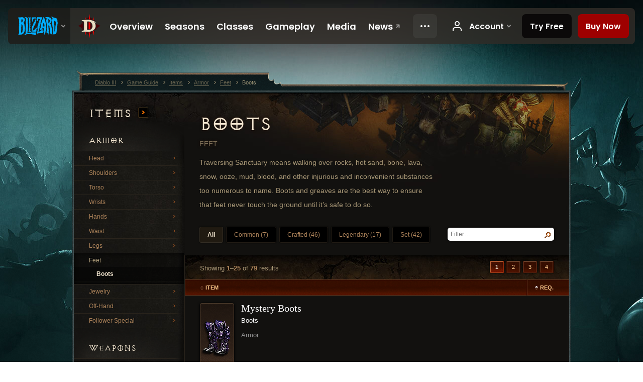

--- FILE ---
content_type: text/html;charset=UTF-8
request_url: https://eu.diablo3.blizzard.com/en-gb/item/boots/
body_size: 20840
content:
<!DOCTYPE html>
<html xmlns="http://www.w3.org/1999/xhtml" xml:lang="en-gb" lang="en-gb">
<head xmlns:og="http://ogp.me/ns#" xmlns:fb="http://ogp.me/ns/fb#">
<script type="text/javascript">
//<![CDATA[
var BlzCookieConsent = {
host: "blizzard.com",
onetrustScriptUrl: "https://cdn.cookielaw.org/scripttemplates/otSDKStub.js",
onetrustDomainScript: "22011b0f-2c46-49a3-a7bf-5f98a4d4da65",
cookieInfoUrlPattern: "/cookies/?$"
}
//]]>
</script>
<script type="text/javascript" src="/static/js/libs/cookie-consent-filter-compat.js?v=58-137" defer></script>
<script>
//<![CDATA[
var dataLayer = dataLayer|| [];
dataLayer.push({
"authenticated": "0" });
(function(w,d,s,l,i){w[l]=w[l]||[];w[l].push({"gtm.start":new Date().getTime(),event:"gtm.js"});var f=d.getElementsByTagName(s)[0], j=d.createElement(s),dl=l!="dataLayer"?"&amp;l="+l:"";j.async=true;j.src=
"//www.googletagmanager.com/gtm.js?id="+i+dl;f.parentNode.insertBefore(j,f);})
(window,document,"script","dataLayer","GTM-TVHPB9J");
//]]>
</script>
<meta http-equiv="imagetoolbar" content="false" />
<meta http-equiv="X-UA-Compatible" content="IE=edge,chrome=1" />
<title>Boots - Game Guide - Diablo III</title>
<link rel="icon" href="/static/images/icons/favicon.ico?v=58-137" type="image/x-icon" />
<link rel="shortcut icon" href="/static/images/icons/favicon.ico?v=58-137" type="image/x-icon" />
<link rel="stylesheet" type="text/css" media="all" href="/static/local-common/css/common-game-site.min.css?v=58-137" />
<link rel="stylesheet" type="text/css" media="all" href="/static/css/legal/ratings.css?v=58-137" />
<link rel="stylesheet" type="text/css" media="all" href="/static/css/d3.css?v=137" />
<link rel="stylesheet" type="text/css" media="all" href="/static/css/tooltips.css?v=137" />
<link rel="stylesheet" type="text/css" media="all" href="/static/css/db.css?v=58-137" />
<link rel="stylesheet" type="text/css" media="all" href="/static/css/item/browse.css?v=58-137" />
<!--[if IE 6]> <link rel="stylesheet" type="text/css" media="all" href="/static/css/tooltips-ie6.css?v=137" />
<![endif]-->
<script type="text/javascript" src="/static/local-common/js/third-party.js?v=58-137"></script>
<script type="text/javascript" src="/static/local-common/js/common-game-site.min.js?v=58-137"></script>
<meta name="twitter:card" content="summary" />
<meta name="twitter:title" content="Boots - Game Guide - Diablo III" />
<meta name="twitter:description" content="Traversing Sanctuary means walking over rocks, hot sand, bone, lava, snow, ooze, mud, blood, and other injurious and inconvenient substances too numerous to name. Boots and greaves are the best way to ensure that feet never touch the ground until it’s safe to do so." />
<meta name="twitter:image:src" content="https://assets.diablo3.blizzard.com/d3/icons/items/large/ph_boots_demonhunter_male.png" />
<!--[if IE 6]> <script type="text/javascript">
//<![CDATA[
try { document.execCommand('BackgroundImageCache', false, true) } catch(e) {}
//]]>
</script>
<![endif]-->
<script type="text/javascript">
//<![CDATA[
var Core = Core || {},
Login = Login || {};
Core.staticUrl = '/static';
Core.sharedStaticUrl = '/static/local-common';
Core.baseUrl = '/en-gb';
Core.projectUrl = '';
Core.cdnUrl = 'https://blzmedia-a.akamaihd.net';
Core.supportUrl = 'http://eu.battle.net/support/';
Core.secureSupportUrl = 'https://eu.battle.net/support/';
Core.project = 'd3';
Core.locale = 'en-gb';
Core.language = 'en';
Core.region = 'eu';
Core.shortDateFormat = 'dd/MM/yyyy';
Core.dateTimeFormat = 'dd/MM/yyyy HH:mm';
Core.loggedIn = false;
Core.userAgent = 'web';
Login.embeddedUrl = 'https://eu.battle.net/login/login.frag';
var Flash = Flash || {};
Flash.videoPlayer = 'https://blzmedia-a.akamaihd.net/global-video-player/themes/d3/video-player.swf';
Flash.videoBase = 'https://blzmedia-a.akamaihd.net/d3/media/videos';
Flash.ratingImage = 'https://blzmedia-a.akamaihd.net/global-video-player/ratings/d3/en-gb.jpg';
Flash.expressInstall = 'https://blzmedia-a.akamaihd.net/global-video-player/expressInstall.swf';
Flash.videoBase = 'https://assets.diablo3.blizzard.com/d3/media/videos';
//]]>
</script>
<meta property="fb:app_id" content="155068716934" />
<meta property="og:site_name" content="Diablo III" />
<meta property="og:locale" content="en_GB" />
<meta property="og:type" content="website" />
<meta property="og:url" content="https://eu.diablo3.blizzard.com/en-gb/item/boots/" />
<meta property="og:image" content="https://assets.diablo3.blizzard.com/d3/icons/items/large/ph_boots_demonhunter_male.png" />
<meta property="og:image" content="https://blzmedia-a.akamaihd.net/battle.net/logos/og-d3.png" />
<meta property="og:image" content="https://blzmedia-a.akamaihd.net/battle.net/logos/og-blizzard.png" />
<meta property="og:title" content="Boots" />
<meta property="og:description" content="Traversing Sanctuary means walking over rocks, hot sand, bone, lava, snow, ooze, mud, blood, and other injurious and inconvenient substances too numerous to name. Boots and greaves are the best way to ensure that feet never touch the ground until it’s safe to do so." />
<link rel="canonical" href="https://eu.diablo3.blizzard.com/en-gb/item/boots/" />
<meta property="d3-cloud-provider" content="aws" />
<meta property="d3-app-name" content="d3-site-prod-eu" />
<meta property="d3-app-version" content="9.5.0" />
</head>
<body class="en-gb db-browse item-browse" itemscope="itemscope" itemtype="http://schema.org/WebPage" data-legal-country="US">
<noscript><iframe src="https://www.googletagmanager.com/ns.html?id=GTM-TVHPB9J"
height="0" width="0" style="display:none;visibility:hidden"></iframe></noscript>
<blz-nav
locale="en-gb"
content="d3"
link-prefix="https://diablo3.blizzard.com/"
hidden
>
<script async src="https://navbar.blizzard.com/static/v1/nav.js"></script>
</blz-nav>
<div class="bg-wrapper">
<div class="wrapper">
<div id="main-content"></div>
<div class="body" itemscope="itemscope" itemtype="http://schema.org/WebPageElement">
<div class="body-top">
<div class="body-bot">
	<div class="browse-wrapper">
		<div class="browse-left">
	<div class="db-navigation">



	<h2 class="subheader-2" >			<a href="/en-gb/item/">
				Items
				<span class="icon-frame icon-frame-text">
					<span class="icon-16 icon-16-rarrow"></span>
				</span>
			</a>
</h2>

	

	<h3 class="header-3" >Armor</h3>


	<ul>
	<li>
		<a href="/en-gb/item/head/">
				<span class="nav-rarrow">
					<span class="icon-16 icon-16-rarrow-small"></span>
				</span>
			Head
		</a>
	</li>
	<li>
		<a href="/en-gb/item/shoulders/">
				<span class="nav-rarrow">
					<span class="icon-16 icon-16-rarrow-small"></span>
				</span>
			Shoulders
		</a>
	</li>
	<li>
		<a href="/en-gb/item/torso/">
				<span class="nav-rarrow">
					<span class="icon-16 icon-16-rarrow-small"></span>
				</span>
			Torso
		</a>
	</li>
	<li>
		<a href="/en-gb/item/wrists/">
				<span class="nav-rarrow">
					<span class="icon-16 icon-16-rarrow-small"></span>
				</span>
			Wrists
		</a>
	</li>
	<li>
		<a href="/en-gb/item/hands/">
				<span class="nav-rarrow">
					<span class="icon-16 icon-16-rarrow-small"></span>
				</span>
			Hands
		</a>
	</li>
	<li>
		<a href="/en-gb/item/waist/">
				<span class="nav-rarrow">
					<span class="icon-16 icon-16-rarrow-small"></span>
				</span>
			Waist
		</a>
	</li>
	<li>
		<a href="/en-gb/item/legs/">
				<span class="nav-rarrow">
					<span class="icon-16 icon-16-rarrow-small"></span>
				</span>
			Legs
		</a>
	</li>

				<li class="open">
						


	<h3 class="subheader-3" >Feet</h3>

						<ul>
	<li>
		<a href="/en-gb/item/boots/" class="selected">
			Boots
		</a>
	</li>
						</ul>
				</li>

	<li>
		<a href="/en-gb/item/jewelry/">
				<span class="nav-rarrow">
					<span class="icon-16 icon-16-rarrow-small"></span>
				</span>
			Jewelry
		</a>
	</li>
	<li>
		<a href="/en-gb/item/off-hand/">
				<span class="nav-rarrow">
					<span class="icon-16 icon-16-rarrow-small"></span>
				</span>
			Off-Hand
		</a>
	</li>
	<li>
		<a href="/en-gb/item/follower-special/">
				<span class="nav-rarrow">
					<span class="icon-16 icon-16-rarrow-small"></span>
				</span>
			Follower Special
		</a>
	</li>
	</ul>

	

	<h3 class="header-3" >Weapons</h3>


	<ul>
	<li>
		<a href="/en-gb/item/one-handed/">
				<span class="nav-rarrow">
					<span class="icon-16 icon-16-rarrow-small"></span>
				</span>
			One-Handed
		</a>
	</li>
	<li>
		<a href="/en-gb/item/two-handed/">
				<span class="nav-rarrow">
					<span class="icon-16 icon-16-rarrow-small"></span>
				</span>
			Two-Handed
		</a>
	</li>
	<li>
		<a href="/en-gb/item/ranged/">
				<span class="nav-rarrow">
					<span class="icon-16 icon-16-rarrow-small"></span>
				</span>
			Ranged
		</a>
	</li>
	</ul>
	

	<h3 class="header-3" >Other</h3>


	<ul>
	<li>
		<a href="/en-gb/item/consumable/">
				<span class="nav-rarrow">
					<span class="icon-16 icon-16-rarrow-small"></span>
				</span>
			Consumables
		</a>
	</li>
	<li>
		<a href="/en-gb/item/crafting/">
				<span class="nav-rarrow">
					<span class="icon-16 icon-16-rarrow-small"></span>
				</span>
			Crafting
		</a>
	</li>
	<li>
		<a href="/en-gb/item/dye/">
			Dyes
		</a>
	</li>
	<li>
		<a href="/en-gb/item/gem/">
			Gems
		</a>
	</li>
	<li>
		<a href="/en-gb/item/misc/">
			Miscellaneous
		</a>
	</li>
	</ul>
	</div>
		</div>

		<div class="browse-right">

			<div class="page-header">





	<h2 class="header-2" >			Boots

			<small>
					Feet


			</small>
</h2>

					<div class="desc">
						Traversing Sanctuary means walking over rocks, hot sand, bone, lava, snow, ooze, mud, blood, and other injurious and inconvenient substances too numerous to name. Boots and greaves are the best way to ensure that feet never touch the ground until it’s safe to do so.
					</div>
			</div>

			<div class="page-body">







	<div class="db-filters" id="filters">

	<div class="ui-filter">
		<input type="text" name="filter" id="filter-filter" class="input "
			value="Filter…" alt="Filter…" maxlength="25"
			data-filter="row"  />

		<span class="view"></span>
		<span class="reset" style="display: none"></span>
	</div>

			<ul class="filter-tabs">
				<li><a href="javascript:;" class="tab-active" data-type="">All</a></li>

						<li><a href="javascript:;" data-type="common" data-tooltip="#tip-common-items">Common (7)</a></li>
						<li><a href="javascript:;" data-type="crafted">Crafted (46)</a></li>
						<li><a href="javascript:;" data-type="legendary">Legendary (17)</a></li>
						<li><a href="javascript:;" data-type="set">Set (42)</a></li>
			</ul>

	<span class="clear"><!-- --></span>
	</div>

	<div id="tip-common-items" style="display: none">
		<div class="tooltip">
				


	<h3 class="subheader-3" >Normal Items</h3>

		<div class="colors-subtle">
			You may find <span class="d3-color-gray">Inferior</span>, <span class="d3-color-white">Superior</span>, <span class="d3-color-blue">Magic</span>, or <span class="d3-color-yellow">Rare</span> versions of these items, with random properties that aren’t listed on this page.
		</div>
		</div>
	</div>

	<div id="tip-always-magic" style="display: none">
		<div class="tooltip">
				


	<h3 class="subheader-3" >Always Magic</h3>

		Items of this type always possess random properties.
		</div>
	</div>



	<div id="table-items" class="table-items category-boots icon-size-default colors-subtle">





	<div class="data-options top">
			<div class="option">







<ul class="ui-pagination"><li class="current"><a href="#page=1" data-pagenum="1"><span>1</span></a></li><li><a href="#page=2" data-pagenum="2"><span>2</span></a></li><li><a href="#page=3" data-pagenum="3"><span>3</span></a></li><li><a href="#page=4" data-pagenum="4"><span>4</span></a></li></ul>
			</div>


			Showing <strong class="results-start">1</strong>–<strong class="results-end">25</strong> of <strong class="results-total">79</strong> results

	<span class="clear"><!-- --></span>
	</div>

		<div class="data-container">

	<div class="table db-table db-table-padded">
		<table>
				<thead>
					<tr>


							<th class="column-item first-child">


			<a href="javascript:;" class="sort-link default" >
				<span class="arrow">									Item
</span>
			</a>

							</th>


							<th class="column-level align-center last-child">


			<a href="javascript:;" class="sort-link numeric" >
				<span class="arrow up">									Req.
</span>
			</a>

							</th>
					</tr>
				</thead>
			<tbody>

					<tr class="row1 common" >
	<td valign="top" class="column-item">
		<div class="item-details">
			<div class="item-details-icon">
				<a href="/en-gb/item/mystery-boots-PH_Boots" rel="np">




	<span class="d3-icon d3-icon-item d3-icon-item-large  d3-icon-item-white">
		<span class="icon-item-gradient">
			<span class="icon-item-inner icon-item-default" style="background-image: url(https://assets.diablo3.blizzard.com/d3/icons/items/large/ph_boots_demonhunter_male.png); ">
			</span>
		</span>
	</span>
				</a>
			</div>

			<div class="item-details-text">



	<h3 class="subheader-3" >					<a href="/en-gb/item/mystery-boots-PH_Boots" rel="np" class="d3-color-white">Mystery Boots</a>
</h3>



	<div class="d3-item-properties">




	<ul class="item-type">
		<li>
			<span class="d3-color-white">Boots</span>
		</li>
	</ul>
		<ul class="item-armor-weapon item-armor-armor">
			<li class="big"><span class="value"></span></li>
			<li>Armor</li>
		</ul>



	<div class="item-before-effects"></div>





		<ul class="item-extras">
		</ul>
	<span class="clear"><!-- --></span>
	</div>
			</div>
		</div>
	</td>
	<td valign="top" class="column-level align-center" data-raw="0">
	</td>
					</tr>
					<tr class="row2 common" >
	<td valign="top" class="column-item">
		<div class="item-details">
			<div class="item-details-icon">
				<a href="/en-gb/item/shoes-Boots_001" rel="np">




	<span class="d3-icon d3-icon-item d3-icon-item-large  d3-icon-item-white">
		<span class="icon-item-gradient">
			<span class="icon-item-inner icon-item-default" style="background-image: url(https://assets.diablo3.blizzard.com/d3/icons/items/large/boots_001_demonhunter_male.png); ">
			</span>
		</span>
	</span>
				</a>
			</div>

			<div class="item-details-text">



	<h3 class="subheader-3" >					<a href="/en-gb/item/shoes-Boots_001" rel="np" class="d3-color-white">Shoes</a>
</h3>



	<div class="d3-item-properties">




	<ul class="item-type">
		<li>
			<span class="d3-color-white">Boots</span>
		</li>
	</ul>
		<ul class="item-armor-weapon item-armor-armor">
			<li class="big"><span class="value">7 - 8</span></li>
			<li>Armor</li>
		</ul>



	<div class="item-before-effects"></div>





		<ul class="item-extras">
		</ul>
	<span class="clear"><!-- --></span>
	</div>
			</div>
		</div>
	</td>
	<td valign="top" class="column-level align-center" data-raw="1">
			


	<h3 class="subheader-3" >1</h3>

	</td>
					</tr>
					<tr class="row1 crafted" >
	<td valign="top" class="column-item">
		<div class="item-details">
			<div class="item-details-icon">
				<a href="/en-gb/artisan/blacksmith/recipe/apprentice-boots" rel="np">




	<span class="d3-icon d3-icon-item d3-icon-item-large  d3-icon-item-blue">
		<span class="icon-item-gradient">
			<span class="icon-item-inner icon-item-default" style="background-image: url(https://assets.diablo3.blizzard.com/d3/icons/items/large/boots_002_demonhunter_male.png); ">
			</span>
		</span>
	</span>
				</a>
			</div>

			<div class="item-details-text">



	<h3 class="subheader-3" >					<a href="/en-gb/artisan/blacksmith/recipe/apprentice-boots" rel="np" class="d3-color-blue">Boots</a>
</h3>



	<div class="d3-item-properties">




	<ul class="item-type">
		<li>
			<span class="d3-color-blue">Magic Boots</span>
		</li>
	</ul>
		<ul class="item-armor-weapon item-armor-armor">
			<li class="big"><span class="value">16 - 18</span></li>
			<li>Armor</li>
		</ul>



	<div class="item-before-effects"></div>



		<ul class="item-effects">


	<li class="d3-color-blue"><p><span class="d3-color-ff6969ff">+2 Random Magic Properties</span></p></li>



		</ul>


		<ul class="item-extras">
		</ul>


	<ul class="item-crafting">
	<li>
		Crafted By: <span class="value">Blacksmith</span>
			(Level 1)
	</li>

	</ul>
	<span class="clear"><!-- --></span>
	</div>
			</div>
		</div>
	</td>
	<td valign="top" class="column-level align-center" data-raw="4">
			


	<h3 class="subheader-3" >4</h3>

	</td>
					</tr>
					<tr class="row2 legendary" >
	<td valign="top" class="column-item">
		<div class="item-details">
			<div class="item-details-icon">
				<a href="/en-gb/item/lut-socks-Unique_Boots_009_x1" rel="np">




	<span class="d3-icon d3-icon-item d3-icon-item-large  d3-icon-item-orange">
		<span class="icon-item-gradient">
			<span class="icon-item-inner icon-item-default" style="background-image: url(https://assets.diablo3.blizzard.com/d3/icons/items/large/unique_boots_009_x1_demonhunter_male.png); ">
			</span>
		</span>
	</span>
				</a>
			</div>

			<div class="item-details-text">



	<h3 class="subheader-3" >					<a href="/en-gb/item/lut-socks-Unique_Boots_009_x1" rel="np" class="d3-color-orange">Lut Socks</a>
</h3>



	<div class="d3-item-properties">




	<ul class="item-type">
		<li>
			<span class="d3-color-orange">Legendary Boots</span>
		</li>
	</ul>
		<ul class="item-armor-weapon item-armor-armor">
			<li class="big"><span class="value">44 - 57</span></li>
			<li>Armor</li>
		</ul>



	<div class="item-before-effects"></div>



		<ul class="item-effects">



		<p class="item-property-category">Secondary</p>
			<span class="d3-color-ffff8000"> Leap can be cast up to three times within 2 seconds before the cooldown begins.</span> <span class="d3-color-ffff0000">(Barbarian Only)</span><br/>


					<br/>

			<li class="item-effects-choice">
				<span class="d3-color-blue">One of <span class="value">3</span> Magic Properties (varies)</span>
	<ul>
			<li class="item-no-background">
				<span class="tooltip-icon-bullet"></span> <span class="d3-color-ff6969ff">+[416 - 500] Dexterity</span>
			</li>
			<li class="item-no-background">
				<span class="tooltip-icon-bullet"></span> <span class="d3-color-ff6969ff">+[416 - 500] Intelligence</span>
			</li>
			<li class="item-no-background">
				<span class="tooltip-icon-bullet"></span> <span class="d3-color-ff6969ff">+[416 - 500] Strength</span>
			</li>
	</ul>
			</li>

	<li class="d3-color-blue"><p><span class="d3-color-ff6969ff">+4 Random Magic Properties</span></p></li>



		</ul>


		<ul class="item-extras">
		<li>Account Bound</li>
		</ul>
	<span class="clear"><!-- --></span>
	</div>
			</div>
		</div>
	</td>
	<td valign="top" class="column-level align-center" data-raw="9">
			


	<h3 class="subheader-3" >9</h3>

	</td>
					</tr>
					<tr class="row1 legendary" >
	<td valign="top" class="column-item">
		<div class="item-details">
			<div class="item-details-icon">
				<a href="/en-gb/item/the-crudest-boots-Unique_Boots_010_x1" rel="np">




	<span class="d3-icon d3-icon-item d3-icon-item-large  d3-icon-item-orange">
		<span class="icon-item-gradient">
			<span class="icon-item-inner icon-item-default" style="background-image: url(https://assets.diablo3.blizzard.com/d3/icons/items/large/unique_boots_010_x1_demonhunter_male.png); ">
			</span>
		</span>
	</span>
				</a>
			</div>

			<div class="item-details-text">



	<h3 class="subheader-3" >					<a href="/en-gb/item/the-crudest-boots-Unique_Boots_010_x1" rel="np" class="d3-color-orange">The Crudest Boots</a>
</h3>



	<div class="d3-item-properties">




	<ul class="item-type">
		<li>
			<span class="d3-color-orange">Legendary Boots</span>
		</li>
	</ul>
		<ul class="item-armor-weapon item-armor-armor">
			<li class="big"><span class="value">30 - 34</span></li>
			<li>Armor</li>
		</ul>



	<div class="item-before-effects"></div>



		<ul class="item-effects">


		<p class="item-property-category">Primary</p>
			<span class="tooltip-icon-bullet"></span> <span class="d3-color-ff6969ff">+[416 - 500] Vitality</span><br/>



					<br/>

			<li class="item-effects-choice">
				<span class="d3-color-blue">One of <span class="value">3</span> Magic Properties (varies)</span>
	<ul>
			<li class="item-no-background">
				<span class="tooltip-icon-bullet"></span> <span class="d3-color-ff6969ff">+[416 - 500] Dexterity</span>
			</li>
			<li class="item-no-background">
				<span class="tooltip-icon-bullet"></span> <span class="d3-color-ff6969ff">+[416 - 500] Intelligence</span>
			</li>
			<li class="item-no-background">
				<span class="tooltip-icon-bullet"></span> <span class="d3-color-ff6969ff">+[416 - 500] Strength</span>
			</li>
	</ul>
			</li>

	<li class="d3-color-blue"><p><span class="d3-color-ff6969ff">+4 Random Magic Properties</span></p></li>



		</ul>


		<ul class="item-extras">
		<li>Account Bound</li>
		</ul>
	<span class="clear"><!-- --></span>
	</div>
			</div>
		</div>
	</td>
	<td valign="top" class="column-level align-center" data-raw="9">
			


	<h3 class="subheader-3" >9</h3>

	</td>
					</tr>
					<tr class="row2 legendary" >
	<td valign="top" class="column-item">
		<div class="item-details">
			<div class="item-details-icon">
				<a href="/en-gb/item/rivera-dancers-P4_Unique_Boots_001" rel="np">




	<span class="d3-icon d3-icon-item d3-icon-item-large  d3-icon-item-orange">
		<span class="icon-item-gradient">
			<span class="icon-item-inner icon-item-default" style="background-image: url(https://assets.diablo3.blizzard.com/d3/icons/items/large/p4_unique_boots_001_demonhunter_male.png); ">
			</span>
		</span>
	</span>
				</a>
			</div>

			<div class="item-details-text">



	<h3 class="subheader-3" >					<a href="/en-gb/item/rivera-dancers-P4_Unique_Boots_001" rel="np" class="d3-color-orange">Rivera Dancers</a>
</h3>



	<div class="d3-item-properties">




	<ul class="item-type">
		<li>
			<span class="d3-color-orange">Legendary Boots</span>
		</li>
	</ul>
		<ul class="item-armor-weapon item-armor-armor">
			<li class="big"><span class="value">130 - 148</span></li>
			<li>Armor</li>
		</ul>



	<div class="item-before-effects"></div>



		<ul class="item-effects">


		<p class="item-property-category">Primary</p>
			<span class="tooltip-icon-bullet"></span> <span class="d3-color-ff6969ff">+[91 - 100] Resistance to All Elements</span><br/>

		<p class="item-property-category">Secondary</p>
			<span class="d3-color-ffff8000"> Lashing Tail Kick attacks 50% faster and deals <span class="d3-color-magic">257%</span> increased damage.</span> <span class="d3-color-ffff0000">(Monk Only)</span> <span class="d3-color-ff9b9b9b">[250 - 300]%</span><br/>


					<br/>

			<li class="item-effects-choice">
				<span class="d3-color-blue">One of <span class="value">3</span> Magic Properties (varies)</span>
	<ul>
			<li class="item-no-background">
				<span class="tooltip-icon-bullet"></span> <span class="d3-color-ff6969ff">+[416 - 500] Dexterity</span>
			</li>
			<li class="item-no-background">
				<span class="tooltip-icon-bullet"></span> <span class="d3-color-ff6969ff">+[416 - 500] Intelligence</span>
			</li>
			<li class="item-no-background">
				<span class="tooltip-icon-bullet"></span> <span class="d3-color-ff6969ff">+[416 - 500] Strength</span>
			</li>
	</ul>
			</li>

	<li class="d3-color-blue"><p><span class="d3-color-ff6969ff">+3 Random Magic Properties</span></p></li>



		</ul>


		<ul class="item-extras">
		<li>Account Bound</li>
		</ul>
	<span class="clear"><!-- --></span>
	</div>
			</div>
		</div>
	</td>
	<td valign="top" class="column-level align-center" data-raw="9">
			


	<h3 class="subheader-3" >9</h3>

	</td>
					</tr>
					<tr class="row1 legendary" >
	<td valign="top" class="column-item">
		<div class="item-details">
			<div class="item-details-icon">
				<a href="/en-gb/item/the-crudest-boots-P71_Unique_Boots_010" rel="np">




	<span class="d3-icon d3-icon-item d3-icon-item-large  d3-icon-item-orange">
		<span class="icon-item-gradient">
			<span class="icon-item-inner icon-item-default" style="background-image: url(https://assets.diablo3.blizzard.com/d3/icons/items/large/p71_unique_boots_010_demonhunter_male.png); ">
			</span>
		</span>
	</span>
				</a>
			</div>

			<div class="item-details-text">



	<h3 class="subheader-3" >					<a href="/en-gb/item/the-crudest-boots-P71_Unique_Boots_010" rel="np" class="d3-color-orange">The Crudest Boots</a>
</h3>



	<div class="d3-item-properties">




	<ul class="item-type">
		<li>
			<span class="d3-color-orange">Legendary Boots</span>
		</li>
	</ul>
		<ul class="item-armor-weapon item-armor-armor">
			<li class="big"><span class="value">30 - 34</span></li>
			<li>Armor</li>
		</ul>



	<div class="item-before-effects"></div>



		<ul class="item-effects">


		<p class="item-property-category">Primary</p>
			<span class="tooltip-icon-bullet"></span> <span class="d3-color-ff6969ff">+[416 - 500] Vitality</span><br/>

		<p class="item-property-category">Secondary</p>
			<span class="d3-color-ffff8000"> Mystic Ally summons two Mystic Allies that fight by your side. They deal <span class="d3-color-magic">157%</span> increased damage and are able to attack with their active forms longer.</span> <span class="d3-color-ffff0000">(Monk Only)</span> <span class="d3-color-ff9b9b9b">[150 - 200]%</span><br/>


					<br/>

			<li class="item-effects-choice">
				<span class="d3-color-blue">One of <span class="value">3</span> Magic Properties (varies)</span>
	<ul>
			<li class="item-no-background">
				<span class="tooltip-icon-bullet"></span> <span class="d3-color-ff6969ff">+[416 - 500] Dexterity</span>
			</li>
			<li class="item-no-background">
				<span class="tooltip-icon-bullet"></span> <span class="d3-color-ff6969ff">+[416 - 500] Intelligence</span>
			</li>
			<li class="item-no-background">
				<span class="tooltip-icon-bullet"></span> <span class="d3-color-ff6969ff">+[416 - 500] Strength</span>
			</li>
	</ul>
			</li>

	<li class="d3-color-blue"><p><span class="d3-color-ff6969ff">+3 Random Magic Properties</span></p></li>



		</ul>


		<ul class="item-extras">
		<li>Account Bound</li>
		</ul>
	<span class="clear"><!-- --></span>
	</div>
			</div>
		</div>
	</td>
	<td valign="top" class="column-level align-center" data-raw="9">
			


	<h3 class="subheader-3" >9</h3>

	</td>
					</tr>
					<tr class="row2 crafted" >
	<td valign="top" class="column-item">
		<div class="item-details">
			<div class="item-details-icon">
				<a href="/en-gb/artisan/blacksmith/recipe/apprentice-heavy-boots" rel="np">




	<span class="d3-icon d3-icon-item d3-icon-item-large  d3-icon-item-blue">
		<span class="icon-item-gradient">
			<span class="icon-item-inner icon-item-default" style="background-image: url(https://assets.diablo3.blizzard.com/d3/icons/items/large/boots_003_demonhunter_male.png); ">
			</span>
		</span>
	</span>
				</a>
			</div>

			<div class="item-details-text">



	<h3 class="subheader-3" >					<a href="/en-gb/artisan/blacksmith/recipe/apprentice-heavy-boots" rel="np" class="d3-color-blue">Heavy Boots</a>
</h3>



	<div class="d3-item-properties">




	<ul class="item-type">
		<li>
			<span class="d3-color-blue">Magic Boots</span>
		</li>
	</ul>
		<ul class="item-armor-weapon item-armor-armor">
			<li class="big"><span class="value">30 - 34</span></li>
			<li>Armor</li>
		</ul>



	<div class="item-before-effects"></div>



		<ul class="item-effects">


	<li class="d3-color-blue"><p><span class="d3-color-ff6969ff">+2 Random Magic Properties</span></p></li>



		</ul>


		<ul class="item-extras">
		</ul>


	<ul class="item-crafting">
	<li>
		Crafted By: <span class="value">Blacksmith</span>
			(Level 1)
	</li>

	</ul>
	<span class="clear"><!-- --></span>
	</div>
			</div>
		</div>
	</td>
	<td valign="top" class="column-level align-center" data-raw="10">
			


	<h3 class="subheader-3" >10</h3>

	</td>
					</tr>
					<tr class="row1 legendary" >
	<td valign="top" class="column-item">
		<div class="item-details">
			<div class="item-details-icon">
				<a href="/en-gb/item/illusory-boots-Unique_Boots_103_x1" rel="np">




	<span class="d3-icon d3-icon-item d3-icon-item-large  d3-icon-item-orange">
		<span class="icon-item-gradient">
			<span class="icon-item-inner icon-item-default" style="background-image: url(https://assets.diablo3.blizzard.com/d3/icons/items/large/unique_boots_103_x1_demonhunter_male.png); ">
			</span>
		</span>
	</span>
				</a>
			</div>

			<div class="item-details-text">



	<h3 class="subheader-3" >					<a href="/en-gb/item/illusory-boots-Unique_Boots_103_x1" rel="np" class="d3-color-orange">Illusory Boots</a>
</h3>



	<div class="d3-item-properties">




	<ul class="item-type">
		<li>
			<span class="d3-color-orange">Legendary Boots</span>
		</li>
	</ul>
		<ul class="item-armor-weapon item-armor-armor">
			<li class="big"><span class="value">30 - 34</span></li>
			<li>Armor</li>
		</ul>



	<div class="item-before-effects"></div>



		<ul class="item-effects">


		<p class="item-property-category">Primary</p>
			<span class="tooltip-icon-bullet"></span> <span class="d3-color-ff6969ff">+[91 - 100] Resistance to All Elements</span><br/>
			<span class="tooltip-icon-utility"></span> <span class="d3-color-ff6969ff">+[10 - 12]% Movement Speed</span><br/>

		<p class="item-property-category">Secondary</p>
			<span class="d3-color-ffff8000"> You may move unhindered through enemies.</span><br/>


					<br/>

			<li class="item-effects-choice">
				<span class="d3-color-blue">One of <span class="value">3</span> Magic Properties (varies)</span>
	<ul>
			<li class="item-no-background">
				<span class="tooltip-icon-bullet"></span> <span class="d3-color-ff6969ff">+[416 - 500] Dexterity</span>
			</li>
			<li class="item-no-background">
				<span class="tooltip-icon-bullet"></span> <span class="d3-color-ff6969ff">+[416 - 500] Intelligence</span>
			</li>
			<li class="item-no-background">
				<span class="tooltip-icon-bullet"></span> <span class="d3-color-ff6969ff">+[416 - 500] Strength</span>
			</li>
	</ul>
			</li>

	<li class="d3-color-blue"><p><span class="d3-color-ff6969ff">+2 Random Magic Properties</span></p></li>



		</ul>


		<ul class="item-extras">
		<li>Account Bound</li>
		</ul>
	<span class="clear"><!-- --></span>
	</div>
			</div>
		</div>
	</td>
	<td valign="top" class="column-level align-center" data-raw="15">
			


	<h3 class="subheader-3" >15</h3>

	</td>
					</tr>
					<tr class="row2 legendary" >
	<td valign="top" class="column-item">
		<div class="item-details">
			<div class="item-details-icon">
				<a href="/en-gb/item/boots-of-disregard-Unique_Boots_102_x1" rel="np">




	<span class="d3-icon d3-icon-item d3-icon-item-large  d3-icon-item-orange">
		<span class="icon-item-gradient">
			<span class="icon-item-inner icon-item-default" style="background-image: url(https://assets.diablo3.blizzard.com/d3/icons/items/large/unique_boots_102_x1_demonhunter_male.png); ">
			</span>
		</span>
	</span>
				</a>
			</div>

			<div class="item-details-text">



	<h3 class="subheader-3" >					<a href="/en-gb/item/boots-of-disregard-Unique_Boots_102_x1" rel="np" class="d3-color-orange">Boots of Disregard</a>
</h3>



	<div class="d3-item-properties">




	<ul class="item-type">
		<li>
			<span class="d3-color-orange">Legendary Boots</span>
		</li>
	</ul>
		<ul class="item-armor-weapon item-armor-armor">
			<li class="big"><span class="value">30 - 34</span></li>
			<li>Armor</li>
		</ul>



	<div class="item-before-effects"></div>



		<ul class="item-effects">


		<p class="item-property-category">Primary</p>
			<span class="tooltip-icon-bullet"></span> <span class="d3-color-ff6969ff">+[416 - 500] Vitality</span><br/>
			<span class="tooltip-icon-bullet"></span> <span class="d3-color-ff6969ff">+[373 - 397] Armor</span><br/>
			<span class="tooltip-icon-bullet"></span> <span class="d3-color-ff6969ff">Regenerates [4643 - 5528] Life per Second</span><br/>

		<p class="item-property-category">Secondary</p>
			<span class="d3-color-ffff8000"> Gain 10000 Life regeneration per Second for each second you stand still. This effect stacks up to 4 times.</span><br/>


					<br/>


	<li class="d3-color-blue"><p><span class="d3-color-ff6969ff">+2 Random Magic Properties</span></p></li>



		</ul>


		<ul class="item-extras">
		<li>Account Bound</li>
		</ul>
	<span class="clear"><!-- --></span>
	</div>
			</div>
		</div>
	</td>
	<td valign="top" class="column-level align-center" data-raw="15">
			


	<h3 class="subheader-3" >15</h3>

	</td>
					</tr>
					<tr class="row1 crafted" >
	<td valign="top" class="column-item">
		<div class="item-details">
			<div class="item-details-icon">
				<a href="/en-gb/artisan/blacksmith/recipe/journeyman-chain-boots" rel="np">




	<span class="d3-icon d3-icon-item d3-icon-item-large  d3-icon-item-yellow">
		<span class="icon-item-gradient">
			<span class="icon-item-inner icon-item-default" style="background-image: url(https://assets.diablo3.blizzard.com/d3/icons/items/large/boots_004_demonhunter_male.png); ">
			</span>
		</span>
	</span>
				</a>
			</div>

			<div class="item-details-text">



	<h3 class="subheader-3" >					<a href="/en-gb/artisan/blacksmith/recipe/journeyman-chain-boots" rel="np" class="d3-color-yellow">Chain Boots</a>
</h3>



	<div class="d3-item-properties">




	<ul class="item-type">
		<li>
			<span class="d3-color-yellow">Rare Boots</span>
		</li>
	</ul>
		<ul class="item-armor-weapon item-armor-armor">
			<li class="big"><span class="value">44 - 57</span></li>
			<li>Armor</li>
		</ul>



	<div class="item-before-effects"></div>



		<ul class="item-effects">


	<li class="d3-color-blue"><p><span class="d3-color-ff6969ff">+4 Random Magic Properties</span></p></li>



		</ul>


		<ul class="item-extras">
		</ul>


	<ul class="item-crafting">
	<li>
		Crafted By: <span class="value">Blacksmith</span>
			(Level 2)
	</li>

	</ul>
	<span class="clear"><!-- --></span>
	</div>
			</div>
		</div>
	</td>
	<td valign="top" class="column-level align-center" data-raw="16">
			


	<h3 class="subheader-3" >16</h3>

	</td>
					</tr>
					<tr class="row2 crafted" >
	<td valign="top" class="column-item">
		<div class="item-details">
			<div class="item-details-icon">
				<a href="/en-gb/artisan/blacksmith/recipe/adept-sabatons" rel="np">




	<span class="d3-icon d3-icon-item d3-icon-item-large  d3-icon-item-yellow">
		<span class="icon-item-gradient">
			<span class="icon-item-inner icon-item-default" style="background-image: url(https://assets.diablo3.blizzard.com/d3/icons/items/large/boots_005_demonhunter_male.png); ">
			</span>
		</span>
	</span>
				</a>
			</div>

			<div class="item-details-text">



	<h3 class="subheader-3" >					<a href="/en-gb/artisan/blacksmith/recipe/adept-sabatons" rel="np" class="d3-color-yellow">Sabatons</a>
</h3>



	<div class="d3-item-properties">




	<ul class="item-type">
		<li>
			<span class="d3-color-yellow">Rare Boots</span>
		</li>
	</ul>
		<ul class="item-armor-weapon item-armor-armor">
			<li class="big"><span class="value">58 - 66</span></li>
			<li>Armor</li>
		</ul>



	<div class="item-before-effects"></div>



		<ul class="item-effects">


	<li class="d3-color-blue"><p><span class="d3-color-ff6969ff">+4 Random Magic Properties</span></p></li>



		</ul>


		<ul class="item-extras">
		</ul>


	<ul class="item-crafting">
	<li>
		Crafted By: <span class="value">Blacksmith</span>
			(Level 3)
	</li>

	</ul>
	<span class="clear"><!-- --></span>
	</div>
			</div>
		</div>
	</td>
	<td valign="top" class="column-level align-center" data-raw="22">
			


	<h3 class="subheader-3" >22</h3>

	</td>
					</tr>
					<tr class="row1 crafted set" >
	<td valign="top" class="column-item">
		<div class="item-details">
			<div class="item-details-icon">
				<a href="/en-gb/artisan/blacksmith/recipe/cains-sandals" rel="np">




	<span class="d3-icon d3-icon-item d3-icon-item-large  d3-icon-item-green">
		<span class="icon-item-gradient">
			<span class="icon-item-inner icon-item-default" style="background-image: url(https://assets.diablo3.blizzard.com/d3/icons/items/large/unique_boots_015_1xx_demonhunter_male.png); ">
			</span>
		</span>
	</span>
				</a>
			</div>

			<div class="item-details-text">



	<h3 class="subheader-3" >					<a href="/en-gb/artisan/blacksmith/recipe/cains-sandals" rel="np" class="d3-color-green">Cain&#39;s Sandals</a>
</h3>



	<div class="d3-item-properties">




	<ul class="item-type">
		<li>
			<span class="d3-color-green">Set Boots</span>
		</li>
	</ul>
		<ul class="item-armor-weapon item-armor-armor">
			<li class="big"><span class="value">58 - 66</span></li>
			<li>Armor</li>
		</ul>



	<div class="item-before-effects"></div>



		<ul class="item-effects">


		<p class="item-property-category">Primary</p>
			<span class="tooltip-icon-bullet"></span> <span class="d3-color-ff6969ff">Regenerates [91 - 120] Life per Second</span><br/>
			<span class="tooltip-icon-utility"></span> <span class="d3-color-ff6969ff">+[10 - 12]% Movement Speed</span><br/>

		<p class="item-property-category">Secondary</p>
			<span class="tooltip-icon-utility"></span> <span class="d3-color-ff6969ff">Monster kills grant +[20 - 29] experience.</span><br/>


					<br/>


	<li class="d3-color-blue"><p><span class="d3-color-ff6969ff">+3 Random Magic Properties</span></p></li>



		</ul>


	<ul class="item-itemset">
		<span class="d3-color-ff00ff00">(2) Set: <br />    <span class="tooltip-icon-bullet"></span> Attack Speed Increased by 2.0%</span><br /><span class="d3-color-ff00ff00">(3) Set: <br />    <span class="tooltip-icon-bullet"></span> 10% Better Chance of Finding Magical Items<br />    <span class="tooltip-icon-bullet"></span> +50% Experience. (5.0% at level 70)</span><br />
	</ul>


		<ul class="item-extras">
		<li>Account Bound</li>
		</ul>


	<ul class="item-crafting">
	<li>
		Crafted By: <span class="value">Blacksmith</span>
			(Level 4)
	</li>

	</ul>
	<span class="clear"><!-- --></span>
	</div>
			</div>
		</div>
	</td>
	<td valign="top" class="column-level align-center" data-raw="23">
			


	<h3 class="subheader-3" >23</h3>

	</td>
					</tr>
					<tr class="row2 crafted" >
	<td valign="top" class="column-item">
		<div class="item-details">
			<div class="item-details-icon">
				<a href="/en-gb/artisan/blacksmith/recipe/master-greaves" rel="np">




	<span class="d3-icon d3-icon-item d3-icon-item-large  d3-icon-item-yellow">
		<span class="icon-item-gradient">
			<span class="icon-item-inner icon-item-default" style="background-image: url(https://assets.diablo3.blizzard.com/d3/icons/items/large/boots_006_demonhunter_male.png); ">
			</span>
		</span>
	</span>
				</a>
			</div>

			<div class="item-details-text">



	<h3 class="subheader-3" >					<a href="/en-gb/artisan/blacksmith/recipe/master-greaves" rel="np" class="d3-color-yellow">Greaves</a>
</h3>



	<div class="d3-item-properties">




	<ul class="item-type">
		<li>
			<span class="d3-color-yellow">Rare Boots</span>
		</li>
	</ul>
		<ul class="item-armor-weapon item-armor-armor">
			<li class="big"><span class="value">67 - 83</span></li>
			<li>Armor</li>
		</ul>



	<div class="item-before-effects"></div>



		<ul class="item-effects">


	<li class="d3-color-blue"><p><span class="d3-color-ff6969ff">+4 Random Magic Properties</span></p></li>



		</ul>


		<ul class="item-extras">
		</ul>


	<ul class="item-crafting">
	<li>
		Crafted By: <span class="value">Blacksmith</span>
			(Level 4)
	</li>

	</ul>
	<span class="clear"><!-- --></span>
	</div>
			</div>
		</div>
	</td>
	<td valign="top" class="column-level align-center" data-raw="26">
			


	<h3 class="subheader-3" >26</h3>

	</td>
					</tr>
					<tr class="row1 legendary" >
	<td valign="top" class="column-item">
		<div class="item-details">
			<div class="item-details-icon">
				<a href="/en-gb/item/boj-anglers-Unique_Boots_001_x1" rel="np">




	<span class="d3-icon d3-icon-item d3-icon-item-large  d3-icon-item-orange">
		<span class="icon-item-gradient">
			<span class="icon-item-inner icon-item-default" style="background-image: url(https://assets.diablo3.blizzard.com/d3/icons/items/large/unique_boots_001_x1_demonhunter_male.png); ">
			</span>
		</span>
	</span>
				</a>
			</div>

			<div class="item-details-text">



	<h3 class="subheader-3" >					<a href="/en-gb/item/boj-anglers-Unique_Boots_001_x1" rel="np" class="d3-color-orange">Boj Anglers</a>
</h3>



	<div class="d3-item-properties">




	<ul class="item-type">
		<li>
			<span class="d3-color-orange">Legendary Boots</span>
		</li>
	</ul>
		<ul class="item-armor-weapon item-armor-armor">
			<li class="big"><span class="value">130 - 148</span></li>
			<li>Armor</li>
		</ul>



	<div class="item-before-effects"></div>



		<ul class="item-effects">





					<br/>

			<li class="item-effects-choice">
				<span class="d3-color-blue">One of <span class="value">3</span> Magic Properties (varies)</span>
	<ul>
			<li class="item-no-background">
				<span class="tooltip-icon-bullet"></span> <span class="d3-color-ff6969ff">+[416 - 500] Dexterity</span>
			</li>
			<li class="item-no-background">
				<span class="tooltip-icon-bullet"></span> <span class="d3-color-ff6969ff">+[416 - 500] Intelligence</span>
			</li>
			<li class="item-no-background">
				<span class="tooltip-icon-bullet"></span> <span class="d3-color-ff6969ff">+[416 - 500] Strength</span>
			</li>
	</ul>
			</li>
			<li class="item-effects-choice">
				<span class="d3-color-blue">One of <span class="value">36</span> Magic Properties (varies)</span>
	<ul>
			<li class="item-no-background">
				<span class="d3-color-ff6969ff"><span class="tooltip-icon-utility"></span> Increases Seismic Slam Damage by [10 - 15]%</span>
			</li>
			<li class="item-no-background">
				<span class="d3-color-ff6969ff"><span class="tooltip-icon-utility"></span> Increases Hammer of the Ancients Damage by [10 - 15]%</span>
			</li>
			<li class="item-no-background">
				<span class="d3-color-ff6969ff"><span class="tooltip-icon-utility"></span> Increases Bone Spear Damage by [10 - 15]%</span>
			</li>
			<li class="item-no-background">
				<span class="d3-color-ff6969ff"><span class="tooltip-icon-utility"></span> Increases Sweep Attack Damage by [10 - 15]%</span>
			</li>
			<li class="item-no-background">
				<span class="d3-color-ff6969ff"><span class="tooltip-icon-utility"></span> Increases Multishot Damage by [10 - 15]%</span>
			</li>
			<li class="item-no-background">
				<span class="d3-color-ff6969ff"><span class="tooltip-icon-utility"></span> Increases Firebats Damage by [10 - 15]%</span>
			</li>
			<li class="item-no-background">
				<span class="d3-color-ff6969ff"><span class="tooltip-icon-utility"></span> Increases Sacrifice Damage by [10 - 15]%</span>
			</li>
			<li class="item-no-background">
				<span class="d3-color-ff6969ff"><span class="tooltip-icon-utility"></span> Increases Shield Bash Damage by [10 - 15]%</span>
			</li>
			<li class="item-no-background">
				<span class="d3-color-ff6969ff"><span class="tooltip-icon-utility"></span> Increases Blessed Shield Damage by [10 - 15]%</span>
			</li>
			<li class="item-no-background">
				<span class="d3-color-ff6969ff"><span class="tooltip-icon-utility"></span> Increases Death Nova Damage by [10 - 15]%</span>
			</li>
			<li class="item-no-background">
				<span class="d3-color-ff6969ff"><span class="tooltip-icon-utility"></span> Increases Strafe Damage by [10 - 15]%</span>
			</li>
			<li class="item-no-background">
				<span class="d3-color-ff6969ff"><span class="tooltip-icon-utility"></span> Increases Ray of Frost Damage by [10 - 15]%</span>
			</li>
			<li class="item-no-background">
				<span class="d3-color-ff6969ff"><span class="tooltip-icon-utility"></span> Increases Fist of the Heavens Damage by [10 - 15]%</span>
			</li>
			<li class="item-no-background">
				<span class="d3-color-ff6969ff"><span class="tooltip-icon-utility"></span> Increases Acid Cloud Damage by [10 - 15]%</span>
			</li>
			<li class="item-no-background">
				<span class="d3-color-ff6969ff"><span class="tooltip-icon-utility"></span> Increases Tempest Rush Damage by [10 - 15]%</span>
			</li>
			<li class="item-no-background">
				<span class="d3-color-ff6969ff"><span class="tooltip-icon-utility"></span> Increases Ancient Spear Damage by [10 - 15]%</span>
			</li>
			<li class="item-no-background">
				<span class="d3-color-ff6969ff"><span class="tooltip-icon-utility"></span> Increases Elemental Arrow Damage by [10 - 15]%</span>
			</li>
			<li class="item-no-background">
				<span class="d3-color-ff6969ff"><span class="tooltip-icon-utility"></span> Increases Arcane Orb Damage by [10 - 15]%</span>
			</li>
			<li class="item-no-background">
				<span class="d3-color-ff6969ff"><span class="tooltip-icon-utility"></span> Increases Blessed Hammer Damage by [10 - 15]%</span>
			</li>
			<li class="item-no-background">
				<span class="d3-color-ff6969ff"><span class="tooltip-icon-utility"></span> Increases Lashing Tail Kick Damage by [10 - 15]%</span>
			</li>
			<li class="item-no-background">
				<span class="d3-color-ff6969ff"><span class="tooltip-icon-utility"></span> Increases Wave of Light Damage by [10 - 15]%</span>
			</li>
			<li class="item-no-background">
				<span class="d3-color-ff6969ff"><span class="tooltip-icon-utility"></span> Increases Rapid Fire Damage by [10 - 15]%</span>
			</li>
			<li class="item-no-background">
				<span class="d3-color-ff6969ff"><span class="tooltip-icon-utility"></span> Increases Exploding Palm Damage by [10 - 15]%</span>
			</li>
			<li class="item-no-background">
				<span class="d3-color-ff6969ff"><span class="tooltip-icon-utility"></span> Increases Cluster Arrow Damage by [10 - 15]%</span>
			</li>
			<li class="item-no-background">
				<span class="d3-color-ff6969ff"><span class="tooltip-icon-utility"></span> Increases Arcane Torrent Damage by [10 - 15]%</span>
			</li>
			<li class="item-no-background">
				<span class="d3-color-ff6969ff"><span class="tooltip-icon-utility"></span> Increases Spirit Barrage Damage by [10 - 15]%</span>
			</li>
			<li class="item-no-background">
				<span class="d3-color-ff6969ff"><span class="tooltip-icon-utility"></span> Increases Meteor Damage by [10 - 15]%</span>
			</li>
			<li class="item-no-background">
				<span class="d3-color-ff6969ff"><span class="tooltip-icon-utility"></span> Increases Wave of Force Damage by [10 - 15]%</span>
			</li>
			<li class="item-no-background">
				<span class="d3-color-ff6969ff"><span class="tooltip-icon-utility"></span> Increases Impale Damage by [10 - 15]%</span>
			</li>
			<li class="item-no-background">
				<span class="d3-color-ff6969ff"><span class="tooltip-icon-utility"></span> Increases Phalanx Damage by [10 - 15]%</span>
			</li>
			<li class="item-no-background">
				<span class="d3-color-ff6969ff"><span class="tooltip-icon-utility"></span> Increases Energy Twister Damage by [10 - 15]%</span>
			</li>
			<li class="item-no-background">
				<span class="d3-color-ff6969ff"><span class="tooltip-icon-utility"></span> Increases Disintegrate Damage by [10 - 15]%</span>
			</li>
			<li class="item-no-background">
				<span class="d3-color-ff6969ff"><span class="tooltip-icon-utility"></span> Increases Chakram Damage by [10 - 15]%</span>
			</li>
			<li class="item-no-background">
				<span class="d3-color-ff6969ff"><span class="tooltip-icon-utility"></span> Increases Skeletal Mage Damage by [10 - 15]%</span>
			</li>
			<li class="item-no-background">
				<span class="d3-color-ff6969ff"><span class="tooltip-icon-utility"></span> Increases Zombie Charger Damage by [10 - 15]%</span>
			</li>
			<li class="item-no-background">
				<span class="d3-color-ff6969ff"><span class="tooltip-icon-utility"></span> Increases Whirlwind Damage by [10 - 15]%</span>
			</li>
	</ul>
			</li>

	<li class="d3-color-blue"><p><span class="d3-color-ff6969ff">+4 Random Magic Properties</span></p></li>



		</ul>


		<ul class="item-extras">
		<li>Account Bound</li>
		</ul>
	<span class="clear"><!-- --></span>
	</div>
			</div>
		</div>
	</td>
	<td valign="top" class="column-level align-center" data-raw="30">
			


	<h3 class="subheader-3" >30</h3>

	</td>
					</tr>
					<tr class="row2 crafted" >
	<td valign="top" class="column-item">
		<div class="item-details">
			<div class="item-details-icon">
				<a href="/en-gb/artisan/blacksmith/recipe/grand-master-silk-shoes" rel="np">




	<span class="d3-icon d3-icon-item d3-icon-item-large  d3-icon-item-yellow">
		<span class="icon-item-gradient">
			<span class="icon-item-inner icon-item-default" style="background-image: url(https://assets.diablo3.blizzard.com/d3/icons/items/large/boots_101_demonhunter_male.png); ">
			</span>
		</span>
	</span>
				</a>
			</div>

			<div class="item-details-text">



	<h3 class="subheader-3" >					<a href="/en-gb/artisan/blacksmith/recipe/grand-master-silk-shoes" rel="np" class="d3-color-yellow">Silk Shoes</a>
</h3>



	<div class="d3-item-properties">




	<ul class="item-type">
		<li>
			<span class="d3-color-yellow">Rare Boots</span>
		</li>
	</ul>
		<ul class="item-armor-weapon item-armor-armor">
			<li class="big"><span class="value">84 - 106</span></li>
			<li>Armor</li>
		</ul>



	<div class="item-before-effects"></div>



		<ul class="item-effects">


	<li class="d3-color-blue"><p><span class="d3-color-ff6969ff">+4 Random Magic Properties</span></p></li>



		</ul>


		<ul class="item-extras">
		</ul>


	<ul class="item-crafting">
	<li>
		Crafted By: <span class="value">Blacksmith</span>
			(Level 5)
	</li>

	</ul>
	<span class="clear"><!-- --></span>
	</div>
			</div>
		</div>
	</td>
	<td valign="top" class="column-level align-center" data-raw="31">
			


	<h3 class="subheader-3" >31</h3>

	</td>
					</tr>
					<tr class="row1 crafted set" >
	<td valign="top" class="column-item">
		<div class="item-details">
			<div class="item-details-icon">
				<a href="/en-gb/artisan/blacksmith/recipe/captain-crimsons-whalers" rel="np">




	<span class="d3-icon d3-icon-item d3-icon-item-large  d3-icon-item-green">
		<span class="icon-item-gradient">
			<span class="icon-item-inner icon-item-default" style="background-image: url(https://assets.diablo3.blizzard.com/d3/icons/items/large/unique_boots_017_1xx_demonhunter_male.png); ">
			</span>
		</span>
	</span>
				</a>
			</div>

			<div class="item-details-text">



	<h3 class="subheader-3" >					<a href="/en-gb/artisan/blacksmith/recipe/captain-crimsons-whalers" rel="np" class="d3-color-green">Captain Crimson&#39;s Whalers</a>
</h3>



	<div class="d3-item-properties">




	<ul class="item-type">
		<li>
			<span class="d3-color-green">Set Boots</span>
		</li>
	</ul>
		<ul class="item-armor-weapon item-armor-armor">
			<li class="big"><span class="value">67 - 83</span></li>
			<li>Armor</li>
		</ul>



	<div class="item-before-effects"></div>



		<ul class="item-effects">


		<p class="item-property-category">Primary</p>
			<span class="tooltip-icon-bullet"></span> <span class="d3-color-ff6969ff">Regenerates [146 - 174] Life per Second</span><br/>

		<p class="item-property-category">Secondary</p>
			<span class="tooltip-icon-bullet"></span> <span class="d3-color-ff6969ff">+[21 - 30] Physical Resistance</span><br/>


					<br/>


	<li class="d3-color-blue"><p><span class="d3-color-ff6969ff">+4 Random Magic Properties</span></p></li>



		</ul>


	<ul class="item-itemset">
		<span class="d3-color-ff00ff00">(2) Set: <br />    <span class="tooltip-icon-bullet"></span> Regenerates 20 Life per Second</span><br /><span class="d3-color-ff00ff00">(3) Set: <br />    <span class="tooltip-icon-bullet"></span> +20 Resistance to All Elements</span><br />
	</ul>


		<ul class="item-extras">
		<li>Account Bound</li>
		</ul>


	<ul class="item-crafting">
	<li>
		Crafted By: <span class="value">Blacksmith</span>
			(Level 5)
	</li>

	</ul>
	<span class="clear"><!-- --></span>
	</div>
			</div>
		</div>
	</td>
	<td valign="top" class="column-level align-center" data-raw="31">
			


	<h3 class="subheader-3" >31</h3>

	</td>
					</tr>
					<tr class="row2 legendary" >
	<td valign="top" class="column-item">
		<div class="item-details">
			<div class="item-details-icon">
				<a href="/en-gb/item/irontoe-mudsputters-Unique_Boots_104_x1" rel="np">




	<span class="d3-icon d3-icon-item d3-icon-item-large  d3-icon-item-orange">
		<span class="icon-item-gradient">
			<span class="icon-item-inner icon-item-default" style="background-image: url(https://assets.diablo3.blizzard.com/d3/icons/items/large/unique_boots_104_x1_demonhunter_male.png); ">
			</span>
		</span>
	</span>
				</a>
			</div>

			<div class="item-details-text">



	<h3 class="subheader-3" >					<a href="/en-gb/item/irontoe-mudsputters-Unique_Boots_104_x1" rel="np" class="d3-color-orange">Irontoe Mudsputters</a>
</h3>



	<div class="d3-item-properties">




	<ul class="item-type">
		<li>
			<span class="d3-color-orange">Legendary Boots</span>
		</li>
	</ul>
		<ul class="item-armor-weapon item-armor-armor">
			<li class="big"><span class="value">30 - 34</span></li>
			<li>Armor</li>
		</ul>



	<div class="item-before-effects"></div>



		<ul class="item-effects">


		<p class="item-property-category">Primary</p>
			<span class="tooltip-icon-bullet"></span> <span class="d3-color-ff6969ff">+[416 - 500] Vitality</span><br/>

		<p class="item-property-category">Secondary</p>
			<span class="d3-color-ffff8000"> Gain up to <span class="d3-color-magic">29%</span> increased movement speed based on amount of Life missing.</span> <span class="d3-color-ff9b9b9b">[25 - 30]%</span><br/>


					<br/>

			<li class="item-effects-choice">
				<span class="d3-color-blue">One of <span class="value">3</span> Magic Properties (varies)</span>
	<ul>
			<li class="item-no-background">
				<span class="tooltip-icon-bullet"></span> <span class="d3-color-ff6969ff">+[416 - 500] Dexterity</span>
			</li>
			<li class="item-no-background">
				<span class="tooltip-icon-bullet"></span> <span class="d3-color-ff6969ff">+[416 - 500] Intelligence</span>
			</li>
			<li class="item-no-background">
				<span class="tooltip-icon-bullet"></span> <span class="d3-color-ff6969ff">+[416 - 500] Strength</span>
			</li>
	</ul>
			</li>

	<li class="d3-color-blue"><p><span class="d3-color-ff6969ff">+3 Random Magic Properties</span></p></li>



		</ul>


		<ul class="item-extras">
		<li>Account Bound</li>
		</ul>
	<span class="clear"><!-- --></span>
	</div>
			</div>
		</div>
	</td>
	<td valign="top" class="column-level align-center" data-raw="34">
			


	<h3 class="subheader-3" >34</h3>

	</td>
					</tr>
					<tr class="row1 legendary" >
	<td valign="top" class="column-item">
		<div class="item-details">
			<div class="item-details-icon">
				<a href="/en-gb/item/bryners-journey-P6_Necro_Unique_Boots_22" rel="np">




	<span class="d3-icon d3-icon-item d3-icon-item-large  d3-icon-item-orange">
		<span class="icon-item-gradient">
			<span class="icon-item-inner icon-item-default" style="background-image: url(https://assets.diablo3.blizzard.com/d3/icons/items/large/p6_necro_unique_boots_22_demonhunter_male.png); ">
			</span>
		</span>
	</span>
				</a>
			</div>

			<div class="item-details-text">



	<h3 class="subheader-3" >					<a href="/en-gb/item/bryners-journey-P6_Necro_Unique_Boots_22" rel="np" class="d3-color-orange">Bryner&#39;s Journey</a>
</h3>



	<div class="d3-item-properties">




	<ul class="item-type">
		<li>
			<span class="d3-color-orange">Legendary Boots</span>
		</li>
	</ul>
		<ul class="item-armor-weapon item-armor-armor">
			<li class="big"><span class="value">30 - 34</span></li>
			<li>Armor</li>
		</ul>



	<div class="item-before-effects"></div>



		<ul class="item-effects">



		<p class="item-property-category">Secondary</p>
			<span class="d3-color-ffff8000"> Attacking with Bone Spikes has a <span class="d3-color-magic">25%</span> chance to cast a Bone Nova at the target location.</span> <span class="d3-color-ffff0000">(Necromancer Only)</span> <span class="d3-color-ff9b9b9b">[20 - 30]%</span><br/>


					<br/>

			<li class="item-effects-choice">
				<span class="d3-color-blue">One of <span class="value">3</span> Magic Properties (varies)</span>
	<ul>
			<li class="item-no-background">
				<span class="tooltip-icon-bullet"></span> <span class="d3-color-ff6969ff">+[416 - 500] Dexterity</span>
			</li>
			<li class="item-no-background">
				<span class="tooltip-icon-bullet"></span> <span class="d3-color-ff6969ff">+[416 - 500] Intelligence</span>
			</li>
			<li class="item-no-background">
				<span class="tooltip-icon-bullet"></span> <span class="d3-color-ff6969ff">+[416 - 500] Strength</span>
			</li>
	</ul>
			</li>

	<li class="d3-color-blue"><p><span class="d3-color-ff6969ff">+5 Random Magic Properties</span></p></li>



		</ul>


		<ul class="item-extras">
		<li>Account Bound</li>
		</ul>
	<span class="clear"><!-- --></span>
	</div>
			</div>
		</div>
	</td>
	<td valign="top" class="column-level align-center" data-raw="35">
			


	<h3 class="subheader-3" >35</h3>

	</td>
					</tr>
					<tr class="row2 crafted" >
	<td valign="top" class="column-item">
		<div class="item-details">
			<div class="item-details-icon">
				<a href="/en-gb/artisan/blacksmith/recipe/illustrious-brogans" rel="np">




	<span class="d3-icon d3-icon-item d3-icon-item-large  d3-icon-item-yellow">
		<span class="icon-item-gradient">
			<span class="icon-item-inner icon-item-default" style="background-image: url(https://assets.diablo3.blizzard.com/d3/icons/items/large/boots_102_demonhunter_male.png); ">
			</span>
		</span>
	</span>
				</a>
			</div>

			<div class="item-details-text">



	<h3 class="subheader-3" >					<a href="/en-gb/artisan/blacksmith/recipe/illustrious-brogans" rel="np" class="d3-color-yellow">Brogans</a>
</h3>



	<div class="d3-item-properties">




	<ul class="item-type">
		<li>
			<span class="d3-color-yellow">Rare Boots</span>
		</li>
	</ul>
		<ul class="item-armor-weapon item-armor-armor">
			<li class="big"><span class="value">107 - 129</span></li>
			<li>Armor</li>
		</ul>



	<div class="item-before-effects"></div>



		<ul class="item-effects">


	<li class="d3-color-blue"><p><span class="d3-color-ff6969ff">+4 Random Magic Properties</span></p></li>



		</ul>


		<ul class="item-extras">
		</ul>


	<ul class="item-crafting">
	<li>
		Crafted By: <span class="value">Blacksmith</span>
			(Level 6)
	</li>

	</ul>
	<span class="clear"><!-- --></span>
	</div>
			</div>
		</div>
	</td>
	<td valign="top" class="column-level align-center" data-raw="36">
			


	<h3 class="subheader-3" >36</h3>

	</td>
					</tr>
					<tr class="row1 common" >
	<td valign="top" class="column-item">
		<div class="item-details">
			<div class="item-details-icon">
				<a href="/en-gb/item/treads-Boots_103" rel="np">




	<span class="d3-icon d3-icon-item d3-icon-item-large  d3-icon-item-white">
		<span class="icon-item-gradient">
			<span class="icon-item-inner icon-item-default" style="background-image: url(https://assets.diablo3.blizzard.com/d3/icons/items/large/boots_103_demonhunter_male.png); ">
			</span>
		</span>
	</span>
				</a>
			</div>

			<div class="item-details-text">



	<h3 class="subheader-3" >					<a href="/en-gb/item/treads-Boots_103" rel="np" class="d3-color-white">Treads</a>
</h3>



	<div class="d3-item-properties">




	<ul class="item-type">
		<li>
			<span class="d3-color-white">Boots</span>
		</li>
	</ul>
		<ul class="item-armor-weapon item-armor-armor">
			<li class="big"><span class="value">130 - 148</span></li>
			<li>Armor</li>
		</ul>



	<div class="item-before-effects"></div>





		<ul class="item-extras">
		</ul>
	<span class="clear"><!-- --></span>
	</div>
			</div>
		</div>
	</td>
	<td valign="top" class="column-level align-center" data-raw="41">
			


	<h3 class="subheader-3" >41</h3>

	</td>
					</tr>
					<tr class="row2 crafted" >
	<td valign="top" class="column-item">
		<div class="item-details">
			<div class="item-details-icon">
				<a href="/en-gb/artisan/blacksmith/recipe/magnificent-heavy-sabatons" rel="np">




	<span class="d3-icon d3-icon-item d3-icon-item-large  d3-icon-item-yellow">
		<span class="icon-item-gradient">
			<span class="icon-item-inner icon-item-default" style="background-image: url(https://assets.diablo3.blizzard.com/d3/icons/items/large/boots_104_demonhunter_male.png); ">
			</span>
		</span>
	</span>
				</a>
			</div>

			<div class="item-details-text">



	<h3 class="subheader-3" >					<a href="/en-gb/artisan/blacksmith/recipe/magnificent-heavy-sabatons" rel="np" class="d3-color-yellow">Heavy Sabatons</a>
</h3>



	<div class="d3-item-properties">




	<ul class="item-type">
		<li>
			<span class="d3-color-yellow">Rare Boots</span>
		</li>
	</ul>
		<ul class="item-armor-weapon item-armor-armor">
			<li class="big"><span class="value">149 - 168</span></li>
			<li>Armor</li>
		</ul>



	<div class="item-before-effects"></div>



		<ul class="item-effects">


	<li class="d3-color-blue"><p><span class="d3-color-ff6969ff">+5 Random Magic Properties</span></p></li>



		</ul>


		<ul class="item-extras">
		</ul>


	<ul class="item-crafting">
	<li>
		Crafted By: <span class="value">Blacksmith</span>
			(Level 7)
	</li>

	</ul>
	<span class="clear"><!-- --></span>
	</div>
			</div>
		</div>
	</td>
	<td valign="top" class="column-level align-center" data-raw="45">
			


	<h3 class="subheader-3" >45</h3>

	</td>
					</tr>
					<tr class="row1 legendary" >
	<td valign="top" class="column-item">
		<div class="item-details">
			<div class="item-details-icon">
				<a href="/en-gb/item/fire-walkers-Unique_Boots_007_p2" rel="np">




	<span class="d3-icon d3-icon-item d3-icon-item-large  d3-icon-item-orange">
		<span class="icon-item-gradient">
			<span class="icon-item-inner icon-item-default" style="background-image: url(https://assets.diablo3.blizzard.com/d3/icons/items/large/unique_boots_007_p2_demonhunter_male.png); ">
			</span>
		</span>
	</span>
				</a>
			</div>

			<div class="item-details-text">



	<h3 class="subheader-3" >					<a href="/en-gb/item/fire-walkers-Unique_Boots_007_p2" rel="np" class="d3-color-orange">Fire Walkers</a>
</h3>



	<div class="d3-item-properties">




	<ul class="item-type">
		<li>
			<span class="d3-color-orange">Legendary Boots</span>
		</li>
	</ul>
		<ul class="item-armor-weapon item-armor-armor">
			<li class="big"><span class="value">280 - 308</span></li>
			<li>Armor</li>
		</ul>



	<div class="item-before-effects"></div>



		<ul class="item-effects">


		<p class="item-property-category">Primary</p>
			<span class="tooltip-icon-utility"></span> <span class="d3-color-ff6969ff">+[10 - 12]% Movement Speed</span><br/>

		<p class="item-property-category">Secondary</p>
			<span class="d3-color-ffff8000"> Burn the ground you walk on, dealing <span class="d3-color-magic">342%</span> weapon damage each second.</span> <span class="d3-color-ff9b9b9b">[300 - 400]%</span><br/>


					<br/>

			<li class="item-effects-choice">
				<span class="d3-color-blue">One of <span class="value">3</span> Magic Properties (varies)</span>
	<ul>
			<li class="item-no-background">
				<span class="tooltip-icon-bullet"></span> <span class="d3-color-ff6969ff">+[416 - 500] Dexterity</span>
			</li>
			<li class="item-no-background">
				<span class="tooltip-icon-bullet"></span> <span class="d3-color-ff6969ff">+[416 - 500] Intelligence</span>
			</li>
			<li class="item-no-background">
				<span class="tooltip-icon-bullet"></span> <span class="d3-color-ff6969ff">+[416 - 500] Strength</span>
			</li>
	</ul>
			</li>

	<li class="d3-color-blue"><p><span class="d3-color-ff6969ff">+3 Random Magic Properties</span></p></li>



		</ul>


		<ul class="item-extras">
		<li>Account Bound</li>
		</ul>
	<span class="clear"><!-- --></span>
	</div>
			</div>
		</div>
	</td>
	<td valign="top" class="column-level align-center" data-raw="50">
			


	<h3 class="subheader-3" >50</h3>

	</td>
					</tr>
					<tr class="row2 crafted" >
	<td valign="top" class="column-item">
		<div class="item-details">
			<div class="item-details-icon">
				<a href="/en-gb/artisan/blacksmith/recipe/resplendent-battle-greaves" rel="np">




	<span class="d3-icon d3-icon-item d3-icon-item-large  d3-icon-item-yellow">
		<span class="icon-item-gradient">
			<span class="icon-item-inner icon-item-default" style="background-image: url(https://assets.diablo3.blizzard.com/d3/icons/items/large/boots_105_demonhunter_male.png); ">
			</span>
		</span>
	</span>
				</a>
			</div>

			<div class="item-details-text">



	<h3 class="subheader-3" >					<a href="/en-gb/artisan/blacksmith/recipe/resplendent-battle-greaves" rel="np" class="d3-color-yellow">Battle Greaves</a>
</h3>



	<div class="d3-item-properties">




	<ul class="item-type">
		<li>
			<span class="d3-color-yellow">Rare Boots</span>
		</li>
	</ul>
		<ul class="item-armor-weapon item-armor-armor">
			<li class="big"><span class="value">169 - 191</span></li>
			<li>Armor</li>
		</ul>



	<div class="item-before-effects"></div>



		<ul class="item-effects">


	<li class="d3-color-blue"><p><span class="d3-color-ff6969ff">+5 Random Magic Properties</span></p></li>



		</ul>


		<ul class="item-extras">
		</ul>


	<ul class="item-crafting">
	<li>
		Crafted By: <span class="value">Blacksmith</span>
			(Level 8)
	</li>

	</ul>
	<span class="clear"><!-- --></span>
	</div>
			</div>
		</div>
	</td>
	<td valign="top" class="column-level align-center" data-raw="50">
			


	<h3 class="subheader-3" >50</h3>

	</td>
					</tr>
					<tr class="row1 legendary" >
	<td valign="top" class="column-item">
		<div class="item-details">
			<div class="item-details-icon">
				<a href="/en-gb/item/fire-walkers-Unique_Boots_007_x1" rel="np">




	<span class="d3-icon d3-icon-item d3-icon-item-large  d3-icon-item-orange">
		<span class="icon-item-gradient">
			<span class="icon-item-inner icon-item-default" style="background-image: url(https://assets.diablo3.blizzard.com/d3/icons/items/large/unique_boots_007_x1_demonhunter_male.png); ">
			</span>
		</span>
	</span>
				</a>
			</div>

			<div class="item-details-text">



	<h3 class="subheader-3" >					<a href="/en-gb/item/fire-walkers-Unique_Boots_007_x1" rel="np" class="d3-color-orange">Fire Walkers</a>
</h3>



	<div class="d3-item-properties">




	<ul class="item-type">
		<li>
			<span class="d3-color-orange">Legendary Boots</span>
		</li>
	</ul>
		<ul class="item-armor-weapon item-armor-armor">
			<li class="big"><span class="value">280 - 308</span></li>
			<li>Armor</li>
		</ul>



	<div class="item-before-effects"></div>



		<ul class="item-effects">


		<p class="item-property-category">Primary</p>
			<span class="tooltip-icon-utility"></span> <span class="d3-color-ff6969ff">+[10 - 12]% Movement Speed</span><br/>

		<p class="item-property-category">Secondary</p>
			<span class="d3-color-ffff8000"> Burn the ground you walk on, dealing 100% weapon damage each second.</span><br/>


					<br/>

			<li class="item-effects-choice">
				<span class="d3-color-blue">One of <span class="value">3</span> Magic Properties (varies)</span>
	<ul>
			<li class="item-no-background">
				<span class="tooltip-icon-bullet"></span> <span class="d3-color-ff6969ff">+[416 - 500] Dexterity</span>
			</li>
			<li class="item-no-background">
				<span class="tooltip-icon-bullet"></span> <span class="d3-color-ff6969ff">+[416 - 500] Intelligence</span>
			</li>
			<li class="item-no-background">
				<span class="tooltip-icon-bullet"></span> <span class="d3-color-ff6969ff">+[416 - 500] Strength</span>
			</li>
	</ul>
			</li>

	<li class="d3-color-blue"><p><span class="d3-color-ff6969ff">+3 Random Magic Properties</span></p></li>



		</ul>


		<ul class="item-extras">
		<li>Account Bound</li>
		</ul>
	<span class="clear"><!-- --></span>
	</div>
			</div>
		</div>
	</td>
	<td valign="top" class="column-level align-center" data-raw="50">
			


	<h3 class="subheader-3" >50</h3>

	</td>
					</tr>
					<tr class="row2 crafted legendary" style="display: none">
	<td valign="top" class="column-item">
		<div class="item-details">
			<div class="item-details-icon">
				<a href="/en-gb/artisan/blacksmith/recipe/lost-boys" rel="np">




	<span class="d3-icon d3-icon-item d3-icon-item-large  d3-icon-item-orange">
		<span class="icon-item-gradient">
			<span class="icon-item-inner icon-item-default" style="background-image: url(https://assets.diablo3.blizzard.com/d3/icons/items/large/unique_boots_005_1xx_demonhunter_male.png); ">
			</span>
		</span>
	</span>
				</a>
			</div>

			<div class="item-details-text">



	<h3 class="subheader-3" >					<a href="/en-gb/artisan/blacksmith/recipe/lost-boys" rel="np" class="d3-color-orange">Lost Boys</a>
</h3>



	<div class="d3-item-properties">




	<ul class="item-type">
		<li>
			<span class="d3-color-orange">Legendary Boots</span>
		</li>
	</ul>
		<ul class="item-armor-weapon item-armor-armor">
			<li class="big"><span class="value">192 - 209</span></li>
			<li>Armor</li>
		</ul>



	<div class="item-before-effects"></div>



		<ul class="item-effects">


		<p class="item-property-category">Primary</p>
			<span class="tooltip-icon-utility"></span> <span class="d3-color-ff6969ff">+[10 - 12]% Movement Speed</span><br/>

		<p class="item-property-category">Secondary</p>
			<span class="tooltip-icon-utility"></span> <span class="d3-color-ff6969ff">+[132 - 208] Thorns Damage</span><br/>
			<span class="tooltip-icon-utility"></span> <span class="d3-color-ff6969ff">Monster kills grant +[80 - 99] experience.</span><br/>


					<br/>


	<li class="d3-color-blue"><p><span class="d3-color-ff6969ff">+3 Random Magic Properties</span></p></li>



		</ul>


		<ul class="item-extras">
		<li>Account Bound</li>
		</ul>


	<ul class="item-crafting">
	<li>
		Crafted By: <span class="value">Blacksmith</span>
			(Level 8)
	</li>

	</ul>
	<span class="clear"><!-- --></span>
	</div>
			</div>
		</div>
	</td>
	<td valign="top" class="column-level align-center" data-raw="50">
			


	<h3 class="subheader-3" >50</h3>

	</td>
					</tr>
					<tr class="row1 crafted set" style="display: none">
	<td valign="top" class="column-item">
		<div class="item-details">
			<div class="item-details-icon">
				<a href="/en-gb/artisan/blacksmith/recipe/ashearas-tracks" rel="np">




	<span class="d3-icon d3-icon-item d3-icon-item-large  d3-icon-item-green">
		<span class="icon-item-gradient">
			<span class="icon-item-inner icon-item-default" style="background-image: url(https://assets.diablo3.blizzard.com/d3/icons/items/large/unique_boots_014_1xx_demonhunter_male.png); ">
			</span>
		</span>
	</span>
				</a>
			</div>

			<div class="item-details-text">



	<h3 class="subheader-3" >					<a href="/en-gb/artisan/blacksmith/recipe/ashearas-tracks" rel="np" class="d3-color-green">Asheara&#39;s Tracks</a>
</h3>



	<div class="d3-item-properties">




	<ul class="item-type">
		<li>
			<span class="d3-color-green">Set Boots</span>
		</li>
	</ul>
		<ul class="item-armor-weapon item-armor-armor">
			<li class="big"><span class="value">169 - 191</span></li>
			<li>Armor</li>
		</ul>



	<div class="item-before-effects"></div>



		<ul class="item-effects">


		<p class="item-property-category">Primary</p>
			<span class="tooltip-icon-bullet"></span> <span class="d3-color-ff6969ff">+[270 - 299] Dexterity</span><br/>
			<span class="tooltip-icon-bullet"></span> <span class="d3-color-ff6969ff">Attack Speed Increased by [4.0 - 5.0]%</span><br/>

		<p class="item-property-category">Secondary</p>
			<span class="tooltip-icon-bullet"></span> <span class="d3-color-ff6969ff">+[61 - 80] Fire Resistance</span><br/>


					<br/>


	<li class="d3-color-blue"><p><span class="d3-color-ff6969ff">+3 Random Magic Properties</span></p></li>



		</ul>


	<ul class="item-itemset">
		<span class="d3-color-ff00ff00">(2) Set: <br />    <span class="tooltip-icon-bullet"></span> +30 Resistance to All Elements</span><br /><span class="d3-color-ff00ff00">(3) Set: <br />    <span class="tooltip-icon-bullet"></span> 2.50% of Damage Dealt Is Converted to Life<br />    <span class="tooltip-icon-bullet"></span> +300 Holy Thorns Damage</span><br />
	</ul>


		<ul class="item-extras">
		<li>Account Bound</li>
		</ul>


	<ul class="item-crafting">
	<li>
		Crafted By: <span class="value">Blacksmith</span>
			(Level 7)
	</li>

	</ul>
	<span class="clear"><!-- --></span>
	</div>
			</div>
		</div>
	</td>
	<td valign="top" class="column-level align-center" data-raw="52">
			


	<h3 class="subheader-3" >52</h3>

	</td>
					</tr>
					<tr class="row2 legendary" style="display: none">
	<td valign="top" class="column-item">
		<div class="item-details">
			<div class="item-details-icon">
				<a href="/en-gb/item/steuarts-greaves-P6_Necro_Unique_Boots_21" rel="np">




	<span class="d3-icon d3-icon-item d3-icon-item-large  d3-icon-item-orange">
		<span class="icon-item-gradient">
			<span class="icon-item-inner icon-item-default" style="background-image: url(https://assets.diablo3.blizzard.com/d3/icons/items/large/p6_necro_unique_boots_21_demonhunter_male.png); ">
			</span>
		</span>
	</span>
				</a>
			</div>

			<div class="item-details-text">



	<h3 class="subheader-3" >					<a href="/en-gb/item/steuarts-greaves-P6_Necro_Unique_Boots_21" rel="np" class="d3-color-orange">Steuart&#39;s Greaves</a>
</h3>



	<div class="d3-item-properties">




	<ul class="item-type">
		<li>
			<span class="d3-color-orange">Legendary Boots</span>
		</li>
	</ul>
		<ul class="item-armor-weapon item-armor-armor">
			<li class="big"><span class="value">30 - 34</span></li>
			<li>Armor</li>
		</ul>



	<div class="item-before-effects"></div>



		<ul class="item-effects">


		<p class="item-property-category">Primary</p>
			<span class="tooltip-icon-utility"></span> <span class="d3-color-ff6969ff">+[10 - 12]% Movement Speed</span><br/>

		<p class="item-property-category">Secondary</p>
			<span class="d3-color-ffff8000"> You gain <span class="d3-color-magic">45%</span> increased movement speed for 10 seconds after using Blood Rush.</span> <span class="d3-color-ffff0000">(Necromancer Only)</span> <span class="d3-color-ff9b9b9b">[40 - 50]%</span><br/>


					<br/>

			<li class="item-effects-choice">
				<span class="d3-color-blue">One of <span class="value">3</span> Magic Properties (varies)</span>
	<ul>
			<li class="item-no-background">
				<span class="tooltip-icon-bullet"></span> <span class="d3-color-ff6969ff">+[416 - 500] Dexterity</span>
			</li>
			<li class="item-no-background">
				<span class="tooltip-icon-bullet"></span> <span class="d3-color-ff6969ff">+[416 - 500] Intelligence</span>
			</li>
			<li class="item-no-background">
				<span class="tooltip-icon-bullet"></span> <span class="d3-color-ff6969ff">+[416 - 500] Strength</span>
			</li>
	</ul>
			</li>

	<li class="d3-color-blue"><p><span class="d3-color-ff6969ff">+4 Random Magic Properties</span></p></li>



		</ul>


		<ul class="item-extras">
		<li>Account Bound</li>
		</ul>
	<span class="clear"><!-- --></span>
	</div>
			</div>
		</div>
	</td>
	<td valign="top" class="column-level align-center" data-raw="52">
			


	<h3 class="subheader-3" >52</h3>

	</td>
					</tr>
					<tr class="row1 legendary" style="display: none">
	<td valign="top" class="column-item">
		<div class="item-details">
			<div class="item-details-icon">
				<a href="/en-gb/item/steuarts-greaves-P61_Necro_Unique_Boots_21" rel="np">




	<span class="d3-icon d3-icon-item d3-icon-item-large  d3-icon-item-orange">
		<span class="icon-item-gradient">
			<span class="icon-item-inner icon-item-default" style="background-image: url(https://assets.diablo3.blizzard.com/d3/icons/items/large/p61_necro_unique_boots_21_demonhunter_male.png); ">
			</span>
		</span>
	</span>
				</a>
			</div>

			<div class="item-details-text">



	<h3 class="subheader-3" >					<a href="/en-gb/item/steuarts-greaves-P61_Necro_Unique_Boots_21" rel="np" class="d3-color-orange">Steuart&#39;s Greaves</a>
</h3>



	<div class="d3-item-properties">




	<ul class="item-type">
		<li>
			<span class="d3-color-orange">Legendary Boots</span>
		</li>
	</ul>
		<ul class="item-armor-weapon item-armor-armor">
			<li class="big"><span class="value">30 - 34</span></li>
			<li>Armor</li>
		</ul>



	<div class="item-before-effects"></div>



		<ul class="item-effects">


		<p class="item-property-category">Primary</p>
			<span class="tooltip-icon-utility"></span> <span class="d3-color-ff6969ff">+[10 - 12]% Movement Speed</span><br/>

		<p class="item-property-category">Secondary</p>
			<span class="d3-color-ffff8000"> You gain <span class="d3-color-magic">85%</span> increased movement speed for 10 seconds after using Blood Rush.</span> <span class="d3-color-ffff0000">(Necromancer Only)</span> <span class="d3-color-ff9b9b9b">[75 - 100]%</span><br/>


					<br/>

			<li class="item-effects-choice">
				<span class="d3-color-blue">One of <span class="value">3</span> Magic Properties (varies)</span>
	<ul>
			<li class="item-no-background">
				<span class="tooltip-icon-bullet"></span> <span class="d3-color-ff6969ff">+[416 - 500] Dexterity</span>
			</li>
			<li class="item-no-background">
				<span class="tooltip-icon-bullet"></span> <span class="d3-color-ff6969ff">+[416 - 500] Intelligence</span>
			</li>
			<li class="item-no-background">
				<span class="tooltip-icon-bullet"></span> <span class="d3-color-ff6969ff">+[416 - 500] Strength</span>
			</li>
	</ul>
			</li>

	<li class="d3-color-blue"><p><span class="d3-color-ff6969ff">+4 Random Magic Properties</span></p></li>



		</ul>


		<ul class="item-extras">
		<li>Account Bound</li>
		</ul>
	<span class="clear"><!-- --></span>
	</div>
			</div>
		</div>
	</td>
	<td valign="top" class="column-level align-center" data-raw="52">
			


	<h3 class="subheader-3" >52</h3>

	</td>
					</tr>
					<tr class="row2 crafted" style="display: none">
	<td valign="top" class="column-item">
		<div class="item-details">
			<div class="item-details-icon">
				<a href="/en-gb/artisan/blacksmith/recipe/glorious-balor-treads" rel="np">




	<span class="d3-icon d3-icon-item d3-icon-item-large  d3-icon-item-yellow">
		<span class="icon-item-gradient">
			<span class="icon-item-inner icon-item-default" style="background-image: url(https://assets.diablo3.blizzard.com/d3/icons/items/large/boots_201_demonhunter_male.png); ">
			</span>
		</span>
	</span>
				</a>
			</div>

			<div class="item-details-text">



	<h3 class="subheader-3" >					<a href="/en-gb/artisan/blacksmith/recipe/glorious-balor-treads" rel="np" class="d3-color-yellow">Balor Treads</a>
</h3>



	<div class="d3-item-properties">




	<ul class="item-type">
		<li>
			<span class="d3-color-yellow">Rare Boots</span>
		</li>
	</ul>
		<ul class="item-armor-weapon item-armor-armor">
			<li class="big"><span class="value">192 - 209</span></li>
			<li>Armor</li>
		</ul>



	<div class="item-before-effects"></div>



		<ul class="item-effects">


	<li class="d3-color-blue"><p><span class="d3-color-ff6969ff">+5 Random Magic Properties</span></p></li>



		</ul>


		<ul class="item-extras">
		</ul>


	<ul class="item-crafting">
	<li>
		Crafted By: <span class="value">Blacksmith</span>
			(Level 9)
	</li>

	</ul>
	<span class="clear"><!-- --></span>
	</div>
			</div>
		</div>
	</td>
	<td valign="top" class="column-level align-center" data-raw="54">
			


	<h3 class="subheader-3" >54</h3>

	</td>
					</tr>
					<tr class="row1 common" style="display: none">
	<td valign="top" class="column-item">
		<div class="item-details">
			<div class="item-details-icon">
				<a href="/en-gb/item/astral-greaves-Boots_202" rel="np">




	<span class="d3-icon d3-icon-item d3-icon-item-large  d3-icon-item-white">
		<span class="icon-item-gradient">
			<span class="icon-item-inner icon-item-default" style="background-image: url(https://assets.diablo3.blizzard.com/d3/icons/items/large/boots_202_demonhunter_male.png); ">
			</span>
		</span>
	</span>
				</a>
			</div>

			<div class="item-details-text">



	<h3 class="subheader-3" >					<a href="/en-gb/item/astral-greaves-Boots_202" rel="np" class="d3-color-white">Astral Greaves</a>
</h3>



	<div class="d3-item-properties">




	<ul class="item-type">
		<li>
			<span class="d3-color-white">Boots</span>
		</li>
	</ul>
		<ul class="item-armor-weapon item-armor-armor">
			<li class="big"><span class="value">210 - 220</span></li>
			<li>Armor</li>
		</ul>



	<div class="item-before-effects"></div>





		<ul class="item-extras">
		</ul>
	<span class="clear"><!-- --></span>
	</div>
			</div>
		</div>
	</td>
	<td valign="top" class="column-level align-center" data-raw="57">
			


	<h3 class="subheader-3" >57</h3>

	</td>
					</tr>
					<tr class="row2 common" style="display: none">
	<td valign="top" class="column-item">
		<div class="item-details">
			<div class="item-details-icon">
				<a href="/en-gb/item/warlord-boots-Boots_203" rel="np">




	<span class="d3-icon d3-icon-item d3-icon-item-large  d3-icon-item-white">
		<span class="icon-item-gradient">
			<span class="icon-item-inner icon-item-default" style="background-image: url(https://assets.diablo3.blizzard.com/d3/icons/items/large/boots_203_demonhunter_male.png); ">
			</span>
		</span>
	</span>
				</a>
			</div>

			<div class="item-details-text">



	<h3 class="subheader-3" >					<a href="/en-gb/item/warlord-boots-Boots_203" rel="np" class="d3-color-white">Warlord Boots</a>
</h3>



	<div class="d3-item-properties">




	<ul class="item-type">
		<li>
			<span class="d3-color-white">Boots</span>
		</li>
	</ul>
		<ul class="item-armor-weapon item-armor-armor">
			<li class="big"><span class="value">221 - 249</span></li>
			<li>Armor</li>
		</ul>



	<div class="item-before-effects"></div>





		<ul class="item-extras">
		</ul>
	<span class="clear"><!-- --></span>
	</div>
			</div>
		</div>
	</td>
	<td valign="top" class="column-level align-center" data-raw="59">
			


	<h3 class="subheader-3" >59</h3>

	</td>
					</tr>
					<tr class="row1 set" style="display: none">
	<td valign="top" class="column-item">
		<div class="item-details">
			<div class="item-details-icon">
				<a href="/en-gb/item/zunimassas-trail-Unique_Boots_013_x1" rel="np">




	<span class="d3-icon d3-icon-item d3-icon-item-large  d3-icon-item-green">
		<span class="icon-item-gradient">
			<span class="icon-item-inner icon-item-default" style="background-image: url(https://assets.diablo3.blizzard.com/d3/icons/items/large/unique_boots_013_x1_demonhunter_male.png); ">
			</span>
		</span>
	</span>
				</a>
			</div>

			<div class="item-details-text">



	<h3 class="subheader-3" >					<a href="/en-gb/item/zunimassas-trail-Unique_Boots_013_x1" rel="np" class="d3-color-green">Zunimassa&#39;s Trail</a>
</h3>



	<div class="d3-item-properties">




	<ul class="item-type">
		<li>
			<span class="d3-color-green">Set Boots</span>
		</li>
	</ul>
		<ul class="item-armor-weapon item-armor-armor">
			<li class="big"><span class="value">309 - 366</span></li>
			<li>Armor</li>
		</ul>



	<div class="item-before-effects"></div>



		<ul class="item-effects">


		<p class="item-property-category">Primary</p>
			<span class="tooltip-icon-bullet"></span> <span class="d3-color-ff6969ff">+[416 - 500] Vitality</span><br/>



					<br/>

			<li class="item-effects-choice">
				<span class="d3-color-blue">One of <span class="value">3</span> Magic Properties (varies)</span>
	<ul>
			<li class="item-no-background">
				<span class="tooltip-icon-bullet"></span> <span class="d3-color-ff6969ff">+[416 - 500] Dexterity</span>
			</li>
			<li class="item-no-background">
				<span class="tooltip-icon-bullet"></span> <span class="d3-color-ff6969ff">+[416 - 500] Intelligence</span>
			</li>
			<li class="item-no-background">
				<span class="tooltip-icon-bullet"></span> <span class="d3-color-ff6969ff">+[416 - 500] Strength</span>
			</li>
	</ul>
			</li>

	<li class="d3-color-blue"><p><span class="d3-color-ff6969ff">+4 Random Magic Properties</span></p></li>



		</ul>


	<ul class="item-itemset">
		<span class="d3-color-ff00ff00">(2) Set: <br />    <span class="tooltip-icon-bullet"></span> Your Fetish Army lasts until they die and the cooldown of your Fetish Army is reduced by 80%.</span><br /><span class="d3-color-ff00ff00">(4) Set: <br />    <span class="tooltip-icon-bullet"></span> You and your pets take 3% less damage for every Fetish you have alive.</span><br /><span class="d3-color-ff00ff00">(6) Set: <br />    <span class="tooltip-icon-bullet"></span> Enemies hit by your Mana spenders take 15,000% increased damage from your pets for 8 seconds.</span><br />
	</ul>


		<ul class="item-extras">
		<li>Account Bound</li>
		</ul>
	<span class="clear"><!-- --></span>
	</div>
			</div>
		</div>
	</td>
	<td valign="top" class="column-level align-center" data-raw="60">
			


	<h3 class="subheader-3" >60</h3>

	</td>
					</tr>
					<tr class="row2 crafted" style="display: none">
	<td valign="top" class="column-item">
		<div class="item-details">
			<div class="item-details-icon">
				<a href="/en-gb/artisan/blacksmith/recipe/exalted-greaves" rel="np">




	<span class="d3-icon d3-icon-item d3-icon-item-large  d3-icon-item-yellow">
		<span class="icon-item-gradient">
			<span class="icon-item-inner icon-item-default" style="background-image: url(https://assets.diablo3.blizzard.com/d3/icons/items/large/boots_205_demonhunter_male.png); ">
			</span>
		</span>
	</span>
				</a>
			</div>

			<div class="item-details-text">



	<h3 class="subheader-3" >					<a href="/en-gb/artisan/blacksmith/recipe/exalted-greaves" rel="np" class="d3-color-yellow">Sovereign Greaves</a>
</h3>



	<div class="d3-item-properties">




	<ul class="item-type">
		<li>
			<span class="d3-color-yellow">Rare Boots</span>
		</li>
	</ul>
		<ul class="item-armor-weapon item-armor-armor">
			<li class="big"><span class="value">280 - 308</span></li>
			<li>Armor</li>
		</ul>



	<div class="item-before-effects"></div>



		<ul class="item-effects">


	<li class="d3-color-blue"><p><span class="d3-color-ff6969ff">+6 Random Magic Properties</span></p></li>



		</ul>


		<ul class="item-extras">
		</ul>


	<ul class="item-crafting">
	<li>
		Crafted By: <span class="value">Blacksmith</span>
			(Level 10)
	</li>

	</ul>
	<span class="clear"><!-- --></span>
	</div>
			</div>
		</div>
	</td>
	<td valign="top" class="column-level align-center" data-raw="60">
			


	<h3 class="subheader-3" >60</h3>

	</td>
					</tr>
					<tr class="row1 set" style="display: none">
	<td valign="top" class="column-item">
		<div class="item-details">
			<div class="item-details-icon">
				<a href="/en-gb/item/innas-sandals-P2_Unique_Boots_02" rel="np">




	<span class="d3-icon d3-icon-item d3-icon-item-large  d3-icon-item-green">
		<span class="icon-item-gradient">
			<span class="icon-item-inner icon-item-default" style="background-image: url(https://assets.diablo3.blizzard.com/d3/icons/items/large/p2_unique_boots_02_demonhunter_male.png); ">
			</span>
		</span>
	</span>
				</a>
			</div>

			<div class="item-details-text">



	<h3 class="subheader-3" >					<a href="/en-gb/item/innas-sandals-P2_Unique_Boots_02" rel="np" class="d3-color-green">Inna&#39;s Sandals</a>
</h3>



	<div class="d3-item-properties">




	<ul class="item-type">
		<li>
			<span class="d3-color-green">Set Boots</span>
		</li>
	</ul>
		<ul class="item-armor-weapon item-armor-armor">
			<li class="big"><span class="value">309 - 366</span></li>
			<li>Armor</li>
		</ul>



	<div class="item-before-effects"></div>



		<ul class="item-effects">


		<p class="item-property-category">Primary</p>
			<span class="tooltip-icon-bullet"></span> <span class="d3-color-ff6969ff">+[91 - 100] Resistance to All Elements</span><br/>



					<br/>

			<li class="item-effects-choice">
				<span class="d3-color-blue">One of <span class="value">3</span> Magic Properties (varies)</span>
	<ul>
			<li class="item-no-background">
				<span class="tooltip-icon-bullet"></span> <span class="d3-color-ff6969ff">+[416 - 500] Dexterity</span>
			</li>
			<li class="item-no-background">
				<span class="tooltip-icon-bullet"></span> <span class="d3-color-ff6969ff">+[416 - 500] Intelligence</span>
			</li>
			<li class="item-no-background">
				<span class="tooltip-icon-bullet"></span> <span class="d3-color-ff6969ff">+[416 - 500] Strength</span>
			</li>
	</ul>
			</li>

	<li class="d3-color-blue"><p><span class="d3-color-ff6969ff">+4 Random Magic Properties</span></p></li>



		</ul>


	<ul class="item-itemset">
		<span class="d3-color-ff00ff00">(2) Set: <br />    <span class="tooltip-icon-bullet"></span> Increase the passive effect of your Mystic Ally and the base passive effect of your Mantra by 100%.</span><br /><span class="d3-color-ff00ff00">(4) Set: <br />    <span class="tooltip-icon-bullet"></span> Gain the base effect of all four Mantras at all times. You gain 5% damage reduction for each Mystic Ally you have out. Your Mystic Allies no longer take damage.</span><br /><span class="d3-color-ff00ff00">(6) Set: <br />    <span class="tooltip-icon-bullet"></span> Gain the passive abilities of the five runed Mystic Allies at all times. Attacking enemies creates your chosen Mystic Ally that lasts 15 seconds, up to 10 Mystic Allies. The damage of your Mystic Allies is increased by 900% for each Mystic Ally you have out.</span><br />
	</ul>


		<ul class="item-extras">
		<li>Account Bound</li>
		</ul>
	<span class="clear"><!-- --></span>
	</div>
			</div>
		</div>
	</td>
	<td valign="top" class="column-level align-center" data-raw="60">
			


	<h3 class="subheader-3" >60</h3>

	</td>
					</tr>
					<tr class="row2 set" style="display: none">
	<td valign="top" class="column-item">
		<div class="item-details">
			<div class="item-details-icon">
				<a href="/en-gb/item/natalyas-bloody-footprints-Unique_Boots_011_x1" rel="np">




	<span class="d3-icon d3-icon-item d3-icon-item-large  d3-icon-item-green">
		<span class="icon-item-gradient">
			<span class="icon-item-inner icon-item-default" style="background-image: url(https://assets.diablo3.blizzard.com/d3/icons/items/large/unique_boots_011_x1_demonhunter_male.png); ">
			</span>
		</span>
	</span>
				</a>
			</div>

			<div class="item-details-text">



	<h3 class="subheader-3" >					<a href="/en-gb/item/natalyas-bloody-footprints-Unique_Boots_011_x1" rel="np" class="d3-color-green">Natalya&#39;s Bloody Footprints</a>
</h3>



	<div class="d3-item-properties">




	<ul class="item-type">
		<li>
			<span class="d3-color-green">Set Boots</span>
		</li>
	</ul>
		<ul class="item-armor-weapon item-armor-armor">
			<li class="big"><span class="value">309 - 366</span></li>
			<li>Armor</li>
		</ul>



	<div class="item-before-effects"></div>



		<ul class="item-effects">


		<p class="item-property-category">Primary</p>
			<span class="tooltip-icon-bullet"></span> <span class="d3-color-ff6969ff">+[91 - 100] Resistance to All Elements</span><br/>



					<br/>

			<li class="item-effects-choice">
				<span class="d3-color-blue">One of <span class="value">3</span> Magic Properties (varies)</span>
	<ul>
			<li class="item-no-background">
				<span class="tooltip-icon-bullet"></span> <span class="d3-color-ff6969ff">+[416 - 500] Dexterity</span>
			</li>
			<li class="item-no-background">
				<span class="tooltip-icon-bullet"></span> <span class="d3-color-ff6969ff">+[416 - 500] Intelligence</span>
			</li>
			<li class="item-no-background">
				<span class="tooltip-icon-bullet"></span> <span class="d3-color-ff6969ff">+[416 - 500] Strength</span>
			</li>
	</ul>
			</li>

	<li class="d3-color-blue"><p><span class="d3-color-ff6969ff">+4 Random Magic Properties</span></p></li>



		</ul>


	<ul class="item-itemset">
		<span class="d3-color-ff00ff00">(2) Set: <br />    <span class="tooltip-icon-bullet"></span> Spike Trap deals 100% increased damage to enemies affected by Caltrops. Spike Trap now instantly refreshes charges on use, no longer costs resources, and each detonation restores 2 Discipline.</span><br /><span class="d3-color-ff00ff00">(4) Set: <br />    <span class="tooltip-icon-bullet"></span> Spike Trap explosions will blast affected enemies towards the nearest set Caltrops. Laying a Spike Trap grants 75% damage reduction. The duration of this bonus is always equal to the number of already laid traps in seconds.</span><br /><span class="d3-color-ff00ff00">(6) Set: <br />    <span class="tooltip-icon-bullet"></span> Spike Trap deals 10,000% increased damage, and each consecutive explosion from the detonated chain reaction will deal 25% more damage than the previous blast.</span><br />
	</ul>


		<ul class="item-extras">
		<li>Account Bound</li>
		</ul>
	<span class="clear"><!-- --></span>
	</div>
			</div>
		</div>
	</td>
	<td valign="top" class="column-level align-center" data-raw="60">
			


	<h3 class="subheader-3" >60</h3>

	</td>
					</tr>
					<tr class="row1 common" style="display: none">
	<td valign="top" class="column-item">
		<div class="item-details">
			<div class="item-details-icon">
				<a href="/en-gb/item/doom-treads-Boots_204" rel="np">




	<span class="d3-icon d3-icon-item d3-icon-item-large  d3-icon-item-white">
		<span class="icon-item-gradient">
			<span class="icon-item-inner icon-item-default" style="background-image: url(https://assets.diablo3.blizzard.com/d3/icons/items/large/boots_204_demonhunter_male.png); ">
			</span>
		</span>
	</span>
				</a>
			</div>

			<div class="item-details-text">



	<h3 class="subheader-3" >					<a href="/en-gb/item/doom-treads-Boots_204" rel="np" class="d3-color-white">Doom Treads</a>
</h3>



	<div class="d3-item-properties">




	<ul class="item-type">
		<li>
			<span class="d3-color-white">Boots</span>
		</li>
	</ul>
		<ul class="item-armor-weapon item-armor-armor">
			<li class="big"><span class="value">250 - 279</span></li>
			<li>Armor</li>
		</ul>



	<div class="item-before-effects"></div>





		<ul class="item-extras">
		</ul>
	<span class="clear"><!-- --></span>
	</div>
			</div>
		</div>
	</td>
	<td valign="top" class="column-level align-center" data-raw="60">
			


	<h3 class="subheader-3" >60</h3>

	</td>
					</tr>
					<tr class="row2 legendary" style="display: none">
	<td valign="top" class="column-item">
		<div class="item-details">
			<div class="item-details-icon">
				<a href="/en-gb/item/nilfurs-boast-P61_Unique_Boots_01" rel="np">




	<span class="d3-icon d3-icon-item d3-icon-item-large  d3-icon-item-orange">
		<span class="icon-item-gradient">
			<span class="icon-item-inner icon-item-default" style="background-image: url(https://assets.diablo3.blizzard.com/d3/icons/items/large/p61_unique_boots_01_demonhunter_male.png); ">
			</span>
		</span>
	</span>
				</a>
			</div>

			<div class="item-details-text">



	<h3 class="subheader-3" >					<a href="/en-gb/item/nilfurs-boast-P61_Unique_Boots_01" rel="np" class="d3-color-orange">Nilfur&#39;s Boast</a>
</h3>



	<div class="d3-item-properties">




	<ul class="item-type">
		<li>
			<span class="d3-color-orange">Legendary Boots</span>
		</li>
	</ul>
		<ul class="item-armor-weapon item-armor-armor">
			<li class="big"><span class="value">309 - 366</span></li>
			<li>Armor</li>
		</ul>



	<div class="item-before-effects"></div>



		<ul class="item-effects">


		<p class="item-property-category">Primary</p>
			<span class="tooltip-icon-bullet"></span> <span class="d3-color-ff6969ff">+[91 - 100] Resistance to All Elements</span><br/>

		<p class="item-property-category">Secondary</p>
			<span class="d3-color-ffff8000"> Increase the damage of Meteor by 600%. When your Meteor hits 3 or fewer enemies, the damage is increased by <span class="d3-color-magic">675%</span>.</span> <span class="d3-color-ffff0000">(Wizard Only)</span> <span class="d3-color-ff9b9b9b">[675 - 900]%</span><br/>


					<br/>

			<li class="item-effects-choice">
				<span class="d3-color-blue">One of <span class="value">3</span> Magic Properties (varies)</span>
	<ul>
			<li class="item-no-background">
				<span class="tooltip-icon-bullet"></span> <span class="d3-color-ff6969ff">+[416 - 500] Dexterity</span>
			</li>
			<li class="item-no-background">
				<span class="tooltip-icon-bullet"></span> <span class="d3-color-ff6969ff">+[416 - 500] Intelligence</span>
			</li>
			<li class="item-no-background">
				<span class="tooltip-icon-bullet"></span> <span class="d3-color-ff6969ff">+[416 - 500] Strength</span>
			</li>
	</ul>
			</li>

	<li class="d3-color-blue"><p><span class="d3-color-ff6969ff">+3 Random Magic Properties</span></p></li>



		</ul>


		<ul class="item-extras">
		<li>Account Bound</li>
		</ul>
	<span class="clear"><!-- --></span>
	</div>
			</div>
		</div>
	</td>
	<td valign="top" class="column-level align-center" data-raw="60">
			


	<h3 class="subheader-3" >60</h3>

	</td>
					</tr>
					<tr class="row1 common" style="display: none">
	<td valign="top" class="column-item">
		<div class="item-details">
			<div class="item-details-icon">
				<a href="/en-gb/item/archon-greaves-Boots_206" rel="np">




	<span class="d3-icon d3-icon-item d3-icon-item-large  d3-icon-item-white">
		<span class="icon-item-gradient">
			<span class="icon-item-inner icon-item-default" style="background-image: url(https://assets.diablo3.blizzard.com/d3/icons/items/large/boots_206_demonhunter_male.png); ">
			</span>
		</span>
	</span>
				</a>
			</div>

			<div class="item-details-text">



	<h3 class="subheader-3" >					<a href="/en-gb/item/archon-greaves-Boots_206" rel="np" class="d3-color-white">Archon Greaves</a>
</h3>



	<div class="d3-item-properties">




	<ul class="item-type">
		<li>
			<span class="d3-color-white">Boots</span>
		</li>
	</ul>
		<ul class="item-armor-weapon item-armor-armor">
			<li class="big"><span class="value">309 - 366</span></li>
			<li>Armor</li>
		</ul>



	<div class="item-before-effects"></div>





		<ul class="item-extras">
		</ul>
	<span class="clear"><!-- --></span>
	</div>
			</div>
		</div>
	</td>
	<td valign="top" class="column-level align-center" data-raw="60">
			


	<h3 class="subheader-3" >60</h3>

	</td>
					</tr>
					<tr class="row2 legendary" style="display: none">
	<td valign="top" class="column-item">
		<div class="item-details">
			<div class="item-details-icon">
				<a href="/en-gb/item/ice-climbers-Unique_Boots_008_x1" rel="np">




	<span class="d3-icon d3-icon-item d3-icon-item-large  d3-icon-item-orange">
		<span class="icon-item-gradient">
			<span class="icon-item-inner icon-item-default" style="background-image: url(https://assets.diablo3.blizzard.com/d3/icons/items/large/unique_boots_008_x1_demonhunter_male.png); ">
			</span>
		</span>
	</span>
				</a>
			</div>

			<div class="item-details-text">



	<h3 class="subheader-3" >					<a href="/en-gb/item/ice-climbers-Unique_Boots_008_x1" rel="np" class="d3-color-orange">Ice Climbers</a>
</h3>



	<div class="d3-item-properties">




	<ul class="item-type">
		<li>
			<span class="d3-color-orange">Legendary Boots</span>
		</li>
	</ul>
		<ul class="item-armor-weapon item-armor-armor">
			<li class="big"><span class="value">309 - 366</span></li>
			<li>Armor</li>
		</ul>



	<div class="item-before-effects"></div>



		<ul class="item-effects">


		<p class="item-property-category">Primary</p>
			<span class="tooltip-icon-bullet"></span> <span class="d3-color-ff6969ff">+[91 - 100] Resistance to All Elements</span><br/>
			<span class="tooltip-icon-bullet"></span> <span class="d3-color-ff6969ff">Reduces damage from Cold attacks by [7 - 10]%.</span><br/>

		<p class="item-property-category">Secondary</p>
			<span class="d3-color-ffff8000"> Gain immunity to Freeze and Immobilize effects.</span><br/>


					<br/>

			<li class="item-effects-choice">
				<span class="d3-color-blue">One of <span class="value">3</span> Magic Properties (varies)</span>
	<ul>
			<li class="item-no-background">
				<span class="tooltip-icon-bullet"></span> <span class="d3-color-ff6969ff">+[416 - 500] Dexterity</span>
			</li>
			<li class="item-no-background">
				<span class="tooltip-icon-bullet"></span> <span class="d3-color-ff6969ff">+[416 - 500] Intelligence</span>
			</li>
			<li class="item-no-background">
				<span class="tooltip-icon-bullet"></span> <span class="d3-color-ff6969ff">+[416 - 500] Strength</span>
			</li>
	</ul>
			</li>

	<li class="d3-color-blue"><p><span class="d3-color-ff6969ff">+3 Random Magic Properties</span></p></li>



		</ul>


		<ul class="item-extras">
		<li>Account Bound</li>
		</ul>
	<span class="clear"><!-- --></span>
	</div>
			</div>
		</div>
	</td>
	<td valign="top" class="column-level align-center" data-raw="60">
			


	<h3 class="subheader-3" >60</h3>

	</td>
					</tr>
					<tr class="row1 crafted set" style="display: none">
	<td valign="top" class="column-item">
		<div class="item-details">
			<div class="item-details-icon">
				<a href="/en-gb/artisan/blacksmith/recipe/sages-journey" rel="np">




	<span class="d3-icon d3-icon-item d3-icon-item-large  d3-icon-item-green">
		<span class="icon-item-gradient">
			<span class="icon-item-inner icon-item-default" style="background-image: url(https://assets.diablo3.blizzard.com/d3/icons/items/large/unique_boots_018_1xx_demonhunter_male.png); ">
			</span>
		</span>
	</span>
				</a>
			</div>

			<div class="item-details-text">



	<h3 class="subheader-3" >					<a href="/en-gb/artisan/blacksmith/recipe/sages-journey" rel="np" class="d3-color-green">Sage&#39;s Journey</a>
</h3>



	<div class="d3-item-properties">




	<ul class="item-type">
		<li>
			<span class="d3-color-green">Set Boots</span>
		</li>
	</ul>
		<ul class="item-armor-weapon item-armor-armor">
			<li class="big"><span class="value">309 - 366</span></li>
			<li>Armor</li>
		</ul>



	<div class="item-before-effects"></div>



		<ul class="item-effects">


		<p class="item-property-category">Primary</p>
			<span class="tooltip-icon-bullet"></span> <span class="d3-color-ff6969ff">+[81 - 85] Resistance to All Elements</span><br/>
			<span class="tooltip-icon-bullet"></span> <span class="d3-color-ff6969ff">+[274 - 298] Armor</span><br/>



					<br/>


	<li class="d3-color-blue"><p><span class="d3-color-ff6969ff">+4 Random Magic Properties</span></p></li>



		</ul>


	<ul class="item-itemset">
		<span class="d3-color-ff00ff00">(2) Set: <br />    <span class="tooltip-icon-bullet"></span> +35 Strength<br />    <span class="tooltip-icon-bullet"></span> +35 Dexterity<br />    <span class="tooltip-icon-bullet"></span> +35 Intelligence<br />    <span class="tooltip-icon-bullet"></span> +35 Vitality</span><br />
	</ul>


		<ul class="item-extras">
		<li>Account Bound</li>
		</ul>


	<ul class="item-crafting">
	<li>
		Crafted By: <span class="value">Blacksmith</span>
			(Level 10)
	</li>

	</ul>
	<span class="clear"><!-- --></span>
	</div>
			</div>
		</div>
	</td>
	<td valign="top" class="column-level align-center" data-raw="60">
			


	<h3 class="subheader-3" >60</h3>

	</td>
					</tr>
					<tr class="row2 set" style="display: none">
	<td valign="top" class="column-item">
		<div class="item-details">
			<div class="item-details-icon">
				<a href="/en-gb/item/blackthornes-spurs-Unique_Boots_019_x1" rel="np">




	<span class="d3-icon d3-icon-item d3-icon-item-large  d3-icon-item-green">
		<span class="icon-item-gradient">
			<span class="icon-item-inner icon-item-default" style="background-image: url(https://assets.diablo3.blizzard.com/d3/icons/items/large/unique_boots_019_x1_demonhunter_male.png); ">
			</span>
		</span>
	</span>
				</a>
			</div>

			<div class="item-details-text">



	<h3 class="subheader-3" >					<a href="/en-gb/item/blackthornes-spurs-Unique_Boots_019_x1" rel="np" class="d3-color-green">Blackthorne&#39;s Spurs</a>
</h3>



	<div class="d3-item-properties">




	<ul class="item-type">
		<li>
			<span class="d3-color-green">Set Boots</span>
		</li>
	</ul>
		<ul class="item-armor-weapon item-armor-armor">
			<li class="big"><span class="value">309 - 366</span></li>
			<li>Armor</li>
		</ul>



	<div class="item-before-effects"></div>



		<ul class="item-effects">


		<p class="item-property-category">Primary</p>
			<span class="tooltip-icon-bullet"></span> <span class="d3-color-ff6969ff">+[416 - 500] Vitality</span><br/>



					<br/>

			<li class="item-effects-choice">
				<span class="d3-color-blue">One of <span class="value">3</span> Magic Properties (varies)</span>
	<ul>
			<li class="item-no-background">
				<span class="tooltip-icon-bullet"></span> <span class="d3-color-ff6969ff">+[416 - 500] Dexterity</span>
			</li>
			<li class="item-no-background">
				<span class="tooltip-icon-bullet"></span> <span class="d3-color-ff6969ff">+[416 - 500] Intelligence</span>
			</li>
			<li class="item-no-background">
				<span class="tooltip-icon-bullet"></span> <span class="d3-color-ff6969ff">+[416 - 500] Strength</span>
			</li>
	</ul>
			</li>

	<li class="d3-color-blue"><p><span class="d3-color-ff6969ff">+4 Random Magic Properties</span></p></li>



		</ul>


	<ul class="item-itemset">
		<span class="d3-color-ff00ff00">(2) Set: <br />    <span class="tooltip-icon-bullet"></span> +250 Vitality<br />    <span class="tooltip-icon-bullet"></span> Increases damage against elites by 10.0%</span><br /><span class="d3-color-ff00ff00">(3) Set: <br />    <span class="tooltip-icon-bullet"></span> Reduces damage from elites by 10.0%<br />    <span class="tooltip-icon-bullet"></span> +25% Extra Gold from Monsters</span><br /><span class="d3-color-ff00ff00">(4) Set: <br />    <span class="tooltip-icon-bullet"></span> You are immune to Desecrator, Molten, and Plagued monster ground effects.</span><br />
	</ul>


		<ul class="item-extras">
		<li>Account Bound</li>
		</ul>
	<span class="clear"><!-- --></span>
	</div>
			</div>
		</div>
	</td>
	<td valign="top" class="column-level align-center" data-raw="60">
			


	<h3 class="subheader-3" >60</h3>

	</td>
					</tr>
					<tr class="row1 set" style="display: none">
	<td valign="top" class="column-item">
		<div class="item-details">
			<div class="item-details-icon">
				<a href="/en-gb/item/immortal-kings-stride-Unique_Boots_012_x1" rel="np">




	<span class="d3-icon d3-icon-item d3-icon-item-large  d3-icon-item-green">
		<span class="icon-item-gradient">
			<span class="icon-item-inner icon-item-default" style="background-image: url(https://assets.diablo3.blizzard.com/d3/icons/items/large/unique_boots_012_x1_demonhunter_male.png); ">
			</span>
		</span>
	</span>
				</a>
			</div>

			<div class="item-details-text">



	<h3 class="subheader-3" >					<a href="/en-gb/item/immortal-kings-stride-Unique_Boots_012_x1" rel="np" class="d3-color-green">Immortal King&#39;s Stride</a>
</h3>



	<div class="d3-item-properties">




	<ul class="item-type">
		<li>
			<span class="d3-color-green">Set Boots</span>
		</li>
	</ul>
		<ul class="item-armor-weapon item-armor-armor">
			<li class="big"><span class="value">309 - 366</span></li>
			<li>Armor</li>
		</ul>



	<div class="item-before-effects"></div>



		<ul class="item-effects">


		<p class="item-property-category">Primary</p>
			<span class="tooltip-icon-bullet"></span> <span class="d3-color-ff6969ff">+[91 - 100] Resistance to All Elements</span><br/>



					<br/>

			<li class="item-effects-choice">
				<span class="d3-color-blue">One of <span class="value">3</span> Magic Properties (varies)</span>
	<ul>
			<li class="item-no-background">
				<span class="tooltip-icon-bullet"></span> <span class="d3-color-ff6969ff">+[416 - 500] Dexterity</span>
			</li>
			<li class="item-no-background">
				<span class="tooltip-icon-bullet"></span> <span class="d3-color-ff6969ff">+[416 - 500] Intelligence</span>
			</li>
			<li class="item-no-background">
				<span class="tooltip-icon-bullet"></span> <span class="d3-color-ff6969ff">+[416 - 500] Strength</span>
			</li>
	</ul>
			</li>

	<li class="d3-color-blue"><p><span class="d3-color-ff6969ff">+4 Random Magic Properties</span></p></li>



		</ul>


	<ul class="item-itemset">
		<span class="d3-color-ff00ff00">(2) Set: <br />    <span class="tooltip-icon-bullet"></span> Call of the Ancients last until they die.</span><br /><span class="d3-color-ff00ff00">(4) Set: <br />    <span class="tooltip-icon-bullet"></span> Reduce the cooldown of Wrath of the Berserker and Call of the Ancients by 3 seconds for every 10 Fury you spend with an attack.</span><br /><span class="d3-color-ff00ff00">(6) Set: <br />    <span class="tooltip-icon-bullet"></span> While both Wrath of the Berserker and Call of the Ancients is active, you deal 4000% increased damage.</span><br />
	</ul>


		<ul class="item-extras">
		<li>Account Bound</li>
		</ul>
	<span class="clear"><!-- --></span>
	</div>
			</div>
		</div>
	</td>
	<td valign="top" class="column-level align-center" data-raw="60">
			


	<h3 class="subheader-3" >60</h3>

	</td>
					</tr>
					<tr class="row2 crafted" style="display: none">
	<td valign="top" class="column-item">
		<div class="item-details">
			<div class="item-details-icon">
				<a href="/en-gb/artisan/blacksmith/recipe/exquisite-rakkisgard-greaves" rel="np">




	<span class="d3-icon d3-icon-item d3-icon-item-large  d3-icon-item-yellow">
		<span class="icon-item-gradient">
			<span class="icon-item-inner icon-item-default" style="background-image: url(https://assets.diablo3.blizzard.com/d3/icons/items/large/boots_207_demonhunter_male.png); ">
			</span>
		</span>
	</span>
				</a>
			</div>

			<div class="item-details-text">



	<h3 class="subheader-3" >					<a href="/en-gb/artisan/blacksmith/recipe/exquisite-rakkisgard-greaves" rel="np" class="d3-color-yellow">Rakkisgard Greaves</a>
</h3>



	<div class="d3-item-properties">




	<ul class="item-type">
		<li>
			<span class="d3-color-yellow">Rare Boots</span>
		</li>
	</ul>
		<ul class="item-armor-weapon item-armor-armor">
			<li class="big"><span class="value">367 - 512</span></li>
			<li>Armor</li>
		</ul>



	<div class="item-before-effects"></div>



		<ul class="item-effects">


	<li class="d3-color-blue"><p><span class="d3-color-ff6969ff">+6 Random Magic Properties</span></p></li>



		</ul>


		<ul class="item-extras">
		</ul>


	<ul class="item-crafting">
	<li>
		Crafted By: <span class="value">Blacksmith</span>
			(Level 11)
	</li>

	</ul>
	<span class="clear"><!-- --></span>
	</div>
			</div>
		</div>
	</td>
	<td valign="top" class="column-level align-center" data-raw="61">
			


	<h3 class="subheader-3" >61</h3>

	</td>
					</tr>
					<tr class="row1 crafted set" style="display: none">
	<td valign="top" class="column-item">
		<div class="item-details">
			<div class="item-details-icon">
				<a href="/en-gb/artisan/blacksmith/recipe/sages-passage" rel="np">




	<span class="d3-icon d3-icon-item d3-icon-item-large  d3-icon-item-green">
		<span class="icon-item-gradient">
			<span class="icon-item-inner icon-item-default" style="background-image: url(https://assets.diablo3.blizzard.com/d3/icons/items/large/unique_boots_018_x1_demonhunter_male.png); ">
			</span>
		</span>
	</span>
				</a>
			</div>

			<div class="item-details-text">



	<h3 class="subheader-3" >					<a href="/en-gb/artisan/blacksmith/recipe/sages-passage" rel="np" class="d3-color-green">Sage&#39;s Passage</a>
</h3>



	<div class="d3-item-properties">




	<ul class="item-type">
		<li>
			<span class="d3-color-green">Set Boots</span>
		</li>
	</ul>
		<ul class="item-armor-weapon item-armor-armor">
			<li class="big"><span class="value">513 - 590</span></li>
			<li>Armor</li>
		</ul>



	<div class="item-before-effects"></div>



		<ul class="item-effects">


	<li class="d3-color-blue"><p><span class="d3-color-ff6969ff">+6 Random Magic Properties</span></p></li>



		</ul>


	<ul class="item-itemset">
		<span class="d3-color-ff00ff00">(2) Set: <br />    <span class="tooltip-icon-bullet"></span> +250 Strength<br />    <span class="tooltip-icon-bullet"></span> +250 Dexterity<br />    <span class="tooltip-icon-bullet"></span> +250 Intelligence<br />    <span class="tooltip-icon-bullet"></span> +250 Vitality</span><br /><span class="d3-color-ff00ff00">(3) Set: <br />    <span class="tooltip-icon-bullet"></span> Double the amount of Death's Breath that drop. <span class="d3-color-FF40E0D0">(Emanates)</span></span><br />
	</ul>


		<ul class="item-extras">
		<li>Account Bound</li>
		</ul>


	<ul class="item-crafting">
	<li>
		Crafted By: <span class="value">Blacksmith</span>
			(Level 12)
	</li>

	</ul>
	<span class="clear"><!-- --></span>
	</div>
			</div>
		</div>
	</td>
	<td valign="top" class="column-level align-center" data-raw="70">
			


	<h3 class="subheader-3" >70</h3>

	</td>
					</tr>
					<tr class="row2 set" style="display: none">
	<td valign="top" class="column-item">
		<div class="item-details">
			<div class="item-details-icon">
				<a href="/en-gb/item/jade-harvesters-swiftness-Unique_Boots_Set_09_x1" rel="np">




	<span class="d3-icon d3-icon-item d3-icon-item-large  d3-icon-item-green">
		<span class="icon-item-gradient">
			<span class="icon-item-inner icon-item-default" style="background-image: url(https://assets.diablo3.blizzard.com/d3/icons/items/large/unique_boots_set_09_x1_demonhunter_male.png); ">
			</span>
		</span>
	</span>
				</a>
			</div>

			<div class="item-details-text">



	<h3 class="subheader-3" >					<a href="/en-gb/item/jade-harvesters-swiftness-Unique_Boots_Set_09_x1" rel="np" class="d3-color-green">Jade Harvester&#39;s Swiftness</a>
</h3>



	<div class="d3-item-properties">




	<ul class="item-type">
		<li>
			<span class="d3-color-green">Set Boots</span>
		</li>
	</ul>
		<ul class="item-armor-weapon item-armor-armor">
			<li class="big"><span class="value">30 - 34</span></li>
			<li>Armor</li>
		</ul>



	<div class="item-before-effects"></div>



		<ul class="item-effects">


		<p class="item-property-category">Primary</p>
			<span class="tooltip-icon-bullet"></span> <span class="d3-color-ff6969ff">+[416 - 500] Vitality</span><br/>



					<br/>

			<li class="item-effects-choice">
				<span class="d3-color-blue">One of <span class="value">3</span> Magic Properties (varies)</span>
	<ul>
			<li class="item-no-background">
				<span class="tooltip-icon-bullet"></span> <span class="d3-color-ff6969ff">+[416 - 500] Dexterity</span>
			</li>
			<li class="item-no-background">
				<span class="tooltip-icon-bullet"></span> <span class="d3-color-ff6969ff">+[416 - 500] Intelligence</span>
			</li>
			<li class="item-no-background">
				<span class="tooltip-icon-bullet"></span> <span class="d3-color-ff6969ff">+[416 - 500] Strength</span>
			</li>
	</ul>
			</li>

	<li class="d3-color-blue"><p><span class="d3-color-ff6969ff">+4 Random Magic Properties</span></p></li>



		</ul>


	<ul class="item-itemset">
		<span class="d3-color-ff00ff00">(2) Set: <br />    <span class="tooltip-icon-bullet"></span> When Haunt lands on an enemy already affected by Haunt, it instantly deals 3500 seconds worth of Haunt damage.</span><br /><span class="d3-color-ff00ff00">(4) Set: <br />    <span class="tooltip-icon-bullet"></span> Soul Harvest gains the effect of every rune and has its cooldown reduced by 1 second every time you cast Haunt or Locust Swarm.</span><br /><span class="d3-color-ff00ff00">(6) Set: <br />    <span class="tooltip-icon-bullet"></span> Soul Harvest reduces damage taken by 50% for 12 seconds and consumes your damage over time effects on enemies, instantly dealing 10,000 seconds worth of remaining damage.</span><br />
	</ul>


		<ul class="item-extras">
		<li>Account Bound</li>
		</ul>
	<span class="clear"><!-- --></span>
	</div>
			</div>
		</div>
	</td>
	<td valign="top" class="column-level align-center" data-raw="70">
			


	<h3 class="subheader-3" >70</h3>

	</td>
					</tr>
					<tr class="row1 set" style="display: none">
	<td valign="top" class="column-item">
		<div class="item-details">
			<div class="item-details-icon">
				<a href="/en-gb/item/zeal-of-the-invoker-Unique_Boots_Set_12_x1" rel="np">




	<span class="d3-icon d3-icon-item d3-icon-item-large  d3-icon-item-green">
		<span class="icon-item-gradient">
			<span class="icon-item-inner icon-item-default" style="background-image: url(https://assets.diablo3.blizzard.com/d3/icons/items/large/unique_boots_set_12_x1_demonhunter_male.png); ">
			</span>
		</span>
	</span>
				</a>
			</div>

			<div class="item-details-text">



	<h3 class="subheader-3" >					<a href="/en-gb/item/zeal-of-the-invoker-Unique_Boots_Set_12_x1" rel="np" class="d3-color-green">Zeal of the Invoker</a>
</h3>



	<div class="d3-item-properties">




	<ul class="item-type">
		<li>
			<span class="d3-color-green">Set Boots</span>
		</li>
	</ul>
		<ul class="item-armor-weapon item-armor-armor">
			<li class="big"><span class="value">30 - 34</span></li>
			<li>Armor</li>
		</ul>



	<div class="item-before-effects"></div>



		<ul class="item-effects">



		<p class="item-property-category">Secondary</p>
			<span class="tooltip-icon-utility"></span> <span class="d3-color-ff6969ff">+[2401 - 2880] Thorns Damage</span><br/>


					<br/>

			<li class="item-effects-choice">
				<span class="d3-color-blue">One of <span class="value">3</span> Magic Properties (varies)</span>
	<ul>
			<li class="item-no-background">
				<span class="tooltip-icon-bullet"></span> <span class="d3-color-ff6969ff">+[416 - 500] Dexterity</span>
			</li>
			<li class="item-no-background">
				<span class="tooltip-icon-bullet"></span> <span class="d3-color-ff6969ff">+[416 - 500] Intelligence</span>
			</li>
			<li class="item-no-background">
				<span class="tooltip-icon-bullet"></span> <span class="d3-color-ff6969ff">+[416 - 500] Strength</span>
			</li>
	</ul>
			</li>

	<li class="d3-color-blue"><p><span class="d3-color-ff6969ff">+4 Random Magic Properties</span></p></li>



		</ul>


	<ul class="item-itemset">
		<span class="d3-color-ff00ff00">(2) Set: <br />    <span class="tooltip-icon-bullet"></span> Your Thorns damage now hits all enemies in a 15 yard radius around you. Each time you hit an enemy with Punish, Slash, or block an attack your Thorns is increased by 90% for 2 seconds. This effect stacks up to 10 times. </span><br /><span class="d3-color-ff00ff00">(4) Set: <br />    <span class="tooltip-icon-bullet"></span> You take 50% less damage for 20 seconds after damaging an enemy with Bombardment.</span><br /><span class="d3-color-ff00ff00">(6) Set: <br />    <span class="tooltip-icon-bullet"></span> The attack speed of Punish and Slash are increased by 100% and deal 67,500% of your Thorns damage.</span><br />
	</ul>


		<ul class="item-extras">
		<li>Account Bound</li>
		</ul>
	<span class="clear"><!-- --></span>
	</div>
			</div>
		</div>
	</td>
	<td valign="top" class="column-level align-center" data-raw="70">
			


	<h3 class="subheader-3" >70</h3>

	</td>
					</tr>
					<tr class="row2 crafted set" style="display: none">
	<td valign="top" class="column-item">
		<div class="item-details">
			<div class="item-details-icon">
				<a href="/en-gb/artisan/blacksmith/recipe/ashearas-finders" rel="np">




	<span class="d3-icon d3-icon-item d3-icon-item-large  d3-icon-item-green">
		<span class="icon-item-gradient">
			<span class="icon-item-inner icon-item-default" style="background-image: url(https://assets.diablo3.blizzard.com/d3/icons/items/large/unique_boots_014_x1_demonhunter_male.png); ">
			</span>
		</span>
	</span>
				</a>
			</div>

			<div class="item-details-text">



	<h3 class="subheader-3" >					<a href="/en-gb/artisan/blacksmith/recipe/ashearas-finders" rel="np" class="d3-color-green">Asheara&#39;s Finders</a>
</h3>



	<div class="d3-item-properties">




	<ul class="item-type">
		<li>
			<span class="d3-color-green">Set Boots</span>
		</li>
	</ul>
		<ul class="item-armor-weapon item-armor-armor">
			<li class="big"><span class="value">513 - 590</span></li>
			<li>Armor</li>
		</ul>



	<div class="item-before-effects"></div>



		<ul class="item-effects">


	<li class="d3-color-blue"><p><span class="d3-color-ff6969ff">+6 Random Magic Properties</span></p></li>



		</ul>


	<ul class="item-itemset">
		<span class="d3-color-ff00ff00">(2) Set: <br />    <span class="tooltip-icon-bullet"></span> +100 Resistance to All Elements</span><br /><span class="d3-color-ff00ff00">(3) Set: <br />    <span class="tooltip-icon-bullet"></span> +20% Life</span><br /><span class="d3-color-ff00ff00">(4) Set: <br />    <span class="tooltip-icon-bullet"></span> Attacks cause your followers to occasionally come to your aid.</span><br />
	</ul>


		<ul class="item-extras">
		<li>Account Bound</li>
		</ul>


	<ul class="item-crafting">
	<li>
		Crafted By: <span class="value">Blacksmith</span>
			(Level 12)
	</li>

	</ul>
	<span class="clear"><!-- --></span>
	</div>
			</div>
		</div>
	</td>
	<td valign="top" class="column-level align-center" data-raw="70">
			


	<h3 class="subheader-3" >70</h3>

	</td>
					</tr>
					<tr class="row1 crafted legendary" style="display: none">
	<td valign="top" class="column-item">
		<div class="item-details">
			<div class="item-details-icon">
				<a href="/en-gb/artisan/blacksmith/recipe/board-walkers" rel="np">




	<span class="d3-icon d3-icon-item d3-icon-item-large  d3-icon-item-orange">
		<span class="icon-item-gradient">
			<span class="icon-item-inner icon-item-default" style="background-image: url(https://assets.diablo3.blizzard.com/d3/icons/items/large/unique_boots_005_x1_demonhunter_male.png); ">
			</span>
		</span>
	</span>
				</a>
			</div>

			<div class="item-details-text">



	<h3 class="subheader-3" >					<a href="/en-gb/artisan/blacksmith/recipe/board-walkers" rel="np" class="d3-color-orange">Board Walkers</a>
</h3>



	<div class="d3-item-properties">




	<ul class="item-type">
		<li>
			<span class="d3-color-orange">Legendary Boots</span>
		</li>
	</ul>
		<ul class="item-armor-weapon item-armor-armor">
			<li class="big"><span class="value">513 - 590</span></li>
			<li>Armor</li>
		</ul>



	<div class="item-before-effects"></div>



		<ul class="item-effects">


		<p class="item-property-category">Primary</p>
			<span class="tooltip-icon-utility"></span> <span class="d3-color-ff6969ff">+[10 - 12]% Movement Speed</span><br/>



					<br/>


	<li class="d3-color-blue"><p><span class="d3-color-ff6969ff">+5 Random Magic Properties</span></p></li>



		</ul>


		<ul class="item-extras">
		<li>Account Bound</li>
		</ul>


	<ul class="item-crafting">
	<li>
		Crafted By: <span class="value">Blacksmith</span>
			(Level 12)
	</li>

	</ul>
	<span class="clear"><!-- --></span>
	</div>
			</div>
		</div>
	</td>
	<td valign="top" class="column-level align-center" data-raw="70">
			


	<h3 class="subheader-3" >70</h3>

	</td>
					</tr>
					<tr class="row2 set" style="display: none">
	<td valign="top" class="column-item">
		<div class="item-details">
			<div class="item-details-icon">
				<a href="/en-gb/item/the-shadows-heels-Unique_Boots_Set_14_x1" rel="np">




	<span class="d3-icon d3-icon-item d3-icon-item-large  d3-icon-item-green">
		<span class="icon-item-gradient">
			<span class="icon-item-inner icon-item-default" style="background-image: url(https://assets.diablo3.blizzard.com/d3/icons/items/large/unique_boots_set_14_x1_demonhunter_male.png); ">
			</span>
		</span>
	</span>
				</a>
			</div>

			<div class="item-details-text">



	<h3 class="subheader-3" >					<a href="/en-gb/item/the-shadows-heels-Unique_Boots_Set_14_x1" rel="np" class="d3-color-green">The Shadow&#39;s Heels</a>
</h3>



	<div class="d3-item-properties">




	<ul class="item-type">
		<li>
			<span class="d3-color-green">Set Boots</span>
		</li>
	</ul>
		<ul class="item-armor-weapon item-armor-armor">
			<li class="big"><span class="value">30 - 34</span></li>
			<li>Armor</li>
		</ul>



	<div class="item-before-effects"></div>



		<ul class="item-effects">


		<p class="item-property-category">Primary</p>
			<span class="tooltip-icon-bullet"></span> <span class="d3-color-ff6969ff">+[416 - 500] Vitality</span><br/>



					<br/>

			<li class="item-effects-choice">
				<span class="d3-color-blue">One of <span class="value">3</span> Magic Properties (varies)</span>
	<ul>
			<li class="item-no-background">
				<span class="tooltip-icon-bullet"></span> <span class="d3-color-ff6969ff">+[416 - 500] Dexterity</span>
			</li>
			<li class="item-no-background">
				<span class="tooltip-icon-bullet"></span> <span class="d3-color-ff6969ff">+[416 - 500] Intelligence</span>
			</li>
			<li class="item-no-background">
				<span class="tooltip-icon-bullet"></span> <span class="d3-color-ff6969ff">+[416 - 500] Strength</span>
			</li>
	</ul>
			</li>

	<li class="d3-color-blue"><p><span class="d3-color-ff6969ff">+4 Random Magic Properties</span></p></li>



		</ul>


	<ul class="item-itemset">
		<span class="d3-color-ff00ff00">(2) Set: <br />    <span class="tooltip-icon-bullet"></span> While equipped with a melee weapon, the damage of your Bolas, Chakram, Fan of Knives, and Impale is increased by 6000%.</span><br /><span class="d3-color-ff00ff00">(4) Set: <br />    <span class="tooltip-icon-bullet"></span> Shadow Power gains the effect of every rune and lasts forever.</span><br /><span class="d3-color-ff00ff00">(6) Set: <br />    <span class="tooltip-icon-bullet"></span> Impale deals an additional 75,000% weapon damage to the first enemy hit, and 25,000% to subsequent enemies.</span><br />
	</ul>


		<ul class="item-extras">
		<li>Account Bound</li>
		</ul>
	<span class="clear"><!-- --></span>
	</div>
			</div>
		</div>
	</td>
	<td valign="top" class="column-level align-center" data-raw="70">
			


	<h3 class="subheader-3" >70</h3>

	</td>
					</tr>
					<tr class="row1 set" style="display: none">
	<td valign="top" class="column-item">
		<div class="item-details">
			<div class="item-details-icon">
				<a href="/en-gb/item/vyrs-swaggering-stance-Unique_Boots_Set_13_x1" rel="np">




	<span class="d3-icon d3-icon-item d3-icon-item-large  d3-icon-item-green">
		<span class="icon-item-gradient">
			<span class="icon-item-inner icon-item-default" style="background-image: url(https://assets.diablo3.blizzard.com/d3/icons/items/large/unique_boots_set_13_x1_demonhunter_male.png); ">
			</span>
		</span>
	</span>
				</a>
			</div>

			<div class="item-details-text">



	<h3 class="subheader-3" >					<a href="/en-gb/item/vyrs-swaggering-stance-Unique_Boots_Set_13_x1" rel="np" class="d3-color-green">Vyr&#39;s Swaggering Stance</a>
</h3>



	<div class="d3-item-properties">




	<ul class="item-type">
		<li>
			<span class="d3-color-green">Set Boots</span>
		</li>
	</ul>
		<ul class="item-armor-weapon item-armor-armor">
			<li class="big"><span class="value">30 - 34</span></li>
			<li>Armor</li>
		</ul>



	<div class="item-before-effects"></div>



		<ul class="item-effects">





					<br/>

			<li class="item-effects-choice">
				<span class="d3-color-blue">One of <span class="value">3</span> Magic Properties (varies)</span>
	<ul>
			<li class="item-no-background">
				<span class="tooltip-icon-bullet"></span> <span class="d3-color-ff6969ff">+[416 - 500] Dexterity</span>
			</li>
			<li class="item-no-background">
				<span class="tooltip-icon-bullet"></span> <span class="d3-color-ff6969ff">+[416 - 500] Intelligence</span>
			</li>
			<li class="item-no-background">
				<span class="tooltip-icon-bullet"></span> <span class="d3-color-ff6969ff">+[416 - 500] Strength</span>
			</li>
	</ul>
			</li>
			<li class="item-effects-choice">
				<span class="d3-color-blue">One of <span class="value">36</span> Magic Properties (varies)</span>
	<ul>
			<li class="item-no-background">
				<span class="d3-color-ff6969ff"><span class="tooltip-icon-utility"></span> Increases Seismic Slam Damage by [10 - 15]%</span>
			</li>
			<li class="item-no-background">
				<span class="d3-color-ff6969ff"><span class="tooltip-icon-utility"></span> Increases Hammer of the Ancients Damage by [10 - 15]%</span>
			</li>
			<li class="item-no-background">
				<span class="d3-color-ff6969ff"><span class="tooltip-icon-utility"></span> Increases Bone Spear Damage by [10 - 15]%</span>
			</li>
			<li class="item-no-background">
				<span class="d3-color-ff6969ff"><span class="tooltip-icon-utility"></span> Increases Sweep Attack Damage by [10 - 15]%</span>
			</li>
			<li class="item-no-background">
				<span class="d3-color-ff6969ff"><span class="tooltip-icon-utility"></span> Increases Multishot Damage by [10 - 15]%</span>
			</li>
			<li class="item-no-background">
				<span class="d3-color-ff6969ff"><span class="tooltip-icon-utility"></span> Increases Firebats Damage by [10 - 15]%</span>
			</li>
			<li class="item-no-background">
				<span class="d3-color-ff6969ff"><span class="tooltip-icon-utility"></span> Increases Sacrifice Damage by [10 - 15]%</span>
			</li>
			<li class="item-no-background">
				<span class="d3-color-ff6969ff"><span class="tooltip-icon-utility"></span> Increases Shield Bash Damage by [10 - 15]%</span>
			</li>
			<li class="item-no-background">
				<span class="d3-color-ff6969ff"><span class="tooltip-icon-utility"></span> Increases Blessed Shield Damage by [10 - 15]%</span>
			</li>
			<li class="item-no-background">
				<span class="d3-color-ff6969ff"><span class="tooltip-icon-utility"></span> Increases Death Nova Damage by [10 - 15]%</span>
			</li>
			<li class="item-no-background">
				<span class="d3-color-ff6969ff"><span class="tooltip-icon-utility"></span> Increases Strafe Damage by [10 - 15]%</span>
			</li>
			<li class="item-no-background">
				<span class="d3-color-ff6969ff"><span class="tooltip-icon-utility"></span> Increases Ray of Frost Damage by [10 - 15]%</span>
			</li>
			<li class="item-no-background">
				<span class="d3-color-ff6969ff"><span class="tooltip-icon-utility"></span> Increases Fist of the Heavens Damage by [10 - 15]%</span>
			</li>
			<li class="item-no-background">
				<span class="d3-color-ff6969ff"><span class="tooltip-icon-utility"></span> Increases Acid Cloud Damage by [10 - 15]%</span>
			</li>
			<li class="item-no-background">
				<span class="d3-color-ff6969ff"><span class="tooltip-icon-utility"></span> Increases Tempest Rush Damage by [10 - 15]%</span>
			</li>
			<li class="item-no-background">
				<span class="d3-color-ff6969ff"><span class="tooltip-icon-utility"></span> Increases Ancient Spear Damage by [10 - 15]%</span>
			</li>
			<li class="item-no-background">
				<span class="d3-color-ff6969ff"><span class="tooltip-icon-utility"></span> Increases Elemental Arrow Damage by [10 - 15]%</span>
			</li>
			<li class="item-no-background">
				<span class="d3-color-ff6969ff"><span class="tooltip-icon-utility"></span> Increases Arcane Orb Damage by [10 - 15]%</span>
			</li>
			<li class="item-no-background">
				<span class="d3-color-ff6969ff"><span class="tooltip-icon-utility"></span> Increases Blessed Hammer Damage by [10 - 15]%</span>
			</li>
			<li class="item-no-background">
				<span class="d3-color-ff6969ff"><span class="tooltip-icon-utility"></span> Increases Lashing Tail Kick Damage by [10 - 15]%</span>
			</li>
			<li class="item-no-background">
				<span class="d3-color-ff6969ff"><span class="tooltip-icon-utility"></span> Increases Wave of Light Damage by [10 - 15]%</span>
			</li>
			<li class="item-no-background">
				<span class="d3-color-ff6969ff"><span class="tooltip-icon-utility"></span> Increases Rapid Fire Damage by [10 - 15]%</span>
			</li>
			<li class="item-no-background">
				<span class="d3-color-ff6969ff"><span class="tooltip-icon-utility"></span> Increases Exploding Palm Damage by [10 - 15]%</span>
			</li>
			<li class="item-no-background">
				<span class="d3-color-ff6969ff"><span class="tooltip-icon-utility"></span> Increases Cluster Arrow Damage by [10 - 15]%</span>
			</li>
			<li class="item-no-background">
				<span class="d3-color-ff6969ff"><span class="tooltip-icon-utility"></span> Increases Arcane Torrent Damage by [10 - 15]%</span>
			</li>
			<li class="item-no-background">
				<span class="d3-color-ff6969ff"><span class="tooltip-icon-utility"></span> Increases Spirit Barrage Damage by [10 - 15]%</span>
			</li>
			<li class="item-no-background">
				<span class="d3-color-ff6969ff"><span class="tooltip-icon-utility"></span> Increases Meteor Damage by [10 - 15]%</span>
			</li>
			<li class="item-no-background">
				<span class="d3-color-ff6969ff"><span class="tooltip-icon-utility"></span> Increases Wave of Force Damage by [10 - 15]%</span>
			</li>
			<li class="item-no-background">
				<span class="d3-color-ff6969ff"><span class="tooltip-icon-utility"></span> Increases Impale Damage by [10 - 15]%</span>
			</li>
			<li class="item-no-background">
				<span class="d3-color-ff6969ff"><span class="tooltip-icon-utility"></span> Increases Phalanx Damage by [10 - 15]%</span>
			</li>
			<li class="item-no-background">
				<span class="d3-color-ff6969ff"><span class="tooltip-icon-utility"></span> Increases Energy Twister Damage by [10 - 15]%</span>
			</li>
			<li class="item-no-background">
				<span class="d3-color-ff6969ff"><span class="tooltip-icon-utility"></span> Increases Disintegrate Damage by [10 - 15]%</span>
			</li>
			<li class="item-no-background">
				<span class="d3-color-ff6969ff"><span class="tooltip-icon-utility"></span> Increases Chakram Damage by [10 - 15]%</span>
			</li>
			<li class="item-no-background">
				<span class="d3-color-ff6969ff"><span class="tooltip-icon-utility"></span> Increases Skeletal Mage Damage by [10 - 15]%</span>
			</li>
			<li class="item-no-background">
				<span class="d3-color-ff6969ff"><span class="tooltip-icon-utility"></span> Increases Zombie Charger Damage by [10 - 15]%</span>
			</li>
			<li class="item-no-background">
				<span class="d3-color-ff6969ff"><span class="tooltip-icon-utility"></span> Increases Whirlwind Damage by [10 - 15]%</span>
			</li>
	</ul>
			</li>

	<li class="d3-color-blue"><p><span class="d3-color-ff6969ff">+4 Random Magic Properties</span></p></li>



		</ul>


	<ul class="item-itemset">
		<span class="d3-color-ff00ff00">(2) Set: <br />    <span class="tooltip-icon-bullet"></span> Archon gains the effect of every rune.</span><br /><span class="d3-color-ff00ff00">(4) Set: <br />    <span class="tooltip-icon-bullet"></span> Archon stacks also increase your Attack Speed, Armor, and Resistances by 1%.</span><br /><span class="d3-color-ff00ff00">(6) Set: <br />    <span class="tooltip-icon-bullet"></span> You gain 1 Archon stack when you hit with an Archon ability and Archon stacks also reduce damage taken by 0.15% and have their damage bonus increased to 100%.</span><br />
	</ul>


		<ul class="item-extras">
		<li>Account Bound</li>
		</ul>
	<span class="clear"><!-- --></span>
	</div>
			</div>
		</div>
	</td>
	<td valign="top" class="column-level align-center" data-raw="70">
			


	<h3 class="subheader-3" >70</h3>

	</td>
					</tr>
					<tr class="row2 crafted set" style="display: none">
	<td valign="top" class="column-item">
		<div class="item-details">
			<div class="item-details-icon">
				<a href="/en-gb/artisan/blacksmith/recipe/captain-crimsons-waders" rel="np">




	<span class="d3-icon d3-icon-item d3-icon-item-large  d3-icon-item-green">
		<span class="icon-item-gradient">
			<span class="icon-item-inner icon-item-default" style="background-image: url(https://assets.diablo3.blizzard.com/d3/icons/items/large/p66_unique_boots_017_demonhunter_male.png); ">
			</span>
		</span>
	</span>
				</a>
			</div>

			<div class="item-details-text">



	<h3 class="subheader-3" >					<a href="/en-gb/artisan/blacksmith/recipe/captain-crimsons-waders" rel="np" class="d3-color-green">Captain Crimson&#39;s Waders</a>
</h3>



	<div class="d3-item-properties">




	<ul class="item-type">
		<li>
			<span class="d3-color-green">Set Boots</span>
		</li>
	</ul>
		<ul class="item-armor-weapon item-armor-armor">
			<li class="big"><span class="value">513 - 590</span></li>
			<li>Armor</li>
		</ul>



	<div class="item-before-effects"></div>



		<ul class="item-effects">


	<li class="d3-color-blue"><p><span class="d3-color-ff6969ff">+6 Random Magic Properties</span></p></li>



		</ul>


	<ul class="item-itemset">
		<span class="d3-color-ff00ff00">(2) Set: <br />    <span class="tooltip-icon-bullet"></span> Regenerates 6000 Life per Second<br />    <span class="tooltip-icon-bullet"></span> Reduces cooldown of all skills by 20.0%.<br />    <span class="tooltip-icon-bullet"></span> Reduces all resource costs by 20.0%.</span><br /><span class="d3-color-ff00ff00">(3) Set: <br />    <span class="tooltip-icon-bullet"></span> Damage dealt is increased by your percentage of cooldown reduction.<br />    <span class="tooltip-icon-bullet"></span> Damage taken is reduced by your percentage of cost reduction.</span><br />
	</ul>


		<ul class="item-extras">
		<li>Account Bound</li>
		</ul>


	<ul class="item-crafting">
	<li>
		Crafted By: <span class="value">Blacksmith</span>
			(Level 12)
	</li>

	</ul>
	<span class="clear"><!-- --></span>
	</div>
			</div>
		</div>
	</td>
	<td valign="top" class="column-level align-center" data-raw="70">
			


	<h3 class="subheader-3" >70</h3>

	</td>
					</tr>
					<tr class="row1 set" style="display: none">
	<td valign="top" class="column-item">
		<div class="item-details">
			<div class="item-details-icon">
				<a href="/en-gb/item/foundation-of-the-earth-Unique_Boots_Set_15_x1" rel="np">




	<span class="d3-icon d3-icon-item d3-icon-item-large  d3-icon-item-green">
		<span class="icon-item-gradient">
			<span class="icon-item-inner icon-item-default" style="background-image: url(https://assets.diablo3.blizzard.com/d3/icons/items/large/unique_boots_set_15_x1_demonhunter_male.png); ">
			</span>
		</span>
	</span>
				</a>
			</div>

			<div class="item-details-text">



	<h3 class="subheader-3" >					<a href="/en-gb/item/foundation-of-the-earth-Unique_Boots_Set_15_x1" rel="np" class="d3-color-green">Foundation of the Earth</a>
</h3>



	<div class="d3-item-properties">




	<ul class="item-type">
		<li>
			<span class="d3-color-green">Set Boots</span>
		</li>
	</ul>
		<ul class="item-armor-weapon item-armor-armor">
			<li class="big"><span class="value">30 - 34</span></li>
			<li>Armor</li>
		</ul>



	<div class="item-before-effects"></div>



		<ul class="item-effects">


		<p class="item-property-category">Primary</p>
			<span class="tooltip-icon-bullet"></span> <span class="d3-color-ff6969ff">+[416 - 500] Vitality</span><br/>



					<br/>

			<li class="item-effects-choice">
				<span class="d3-color-blue">One of <span class="value">3</span> Magic Properties (varies)</span>
	<ul>
			<li class="item-no-background">
				<span class="tooltip-icon-bullet"></span> <span class="d3-color-ff6969ff">+[416 - 500] Dexterity</span>
			</li>
			<li class="item-no-background">
				<span class="tooltip-icon-bullet"></span> <span class="d3-color-ff6969ff">+[416 - 500] Intelligence</span>
			</li>
			<li class="item-no-background">
				<span class="tooltip-icon-bullet"></span> <span class="d3-color-ff6969ff">+[416 - 500] Strength</span>
			</li>
	</ul>
			</li>

	<li class="d3-color-blue"><p><span class="d3-color-ff6969ff">+4 Random Magic Properties</span></p></li>



		</ul>


	<ul class="item-itemset">
		<span class="d3-color-ff00ff00">(2) Set: <br />    <span class="tooltip-icon-bullet"></span> Reduce the cooldown of Earthquake, Avalanche, Leap, and Ground Stomp by 1 second for every 30 Fury you spend with an attack.</span><br /><span class="d3-color-ff00ff00">(4) Set: <br />    <span class="tooltip-icon-bullet"></span> Leap causes an Earthquake when you land. Additionally, Leap gains the effect of the Iron Impact rune and the rune's effect and duration are increased by 150%.</span><br /><span class="d3-color-ff00ff00">(6) Set: <br />    <span class="tooltip-icon-bullet"></span> Increase the damage of Earthquake, Avalanche, Leap, Ground Stomp, Ancient Spear and Seismic Slam by 20,000%.</span><br />
	</ul>


		<ul class="item-extras">
		<li>Account Bound</li>
		</ul>
	<span class="clear"><!-- --></span>
	</div>
			</div>
		</div>
	</td>
	<td valign="top" class="column-level align-center" data-raw="70">
			


	<h3 class="subheader-3" >70</h3>

	</td>
					</tr>
					<tr class="row2 crafted set" style="display: none">
	<td valign="top" class="column-item">
		<div class="item-details">
			<div class="item-details-icon">
				<a href="/en-gb/artisan/blacksmith/recipe/cains-travelers" rel="np">




	<span class="d3-icon d3-icon-item d3-icon-item-large  d3-icon-item-green">
		<span class="icon-item-gradient">
			<span class="icon-item-inner icon-item-default" style="background-image: url(https://assets.diablo3.blizzard.com/d3/icons/items/large/p66_unique_boots_015_demonhunter_male.png); ">
			</span>
		</span>
	</span>
				</a>
			</div>

			<div class="item-details-text">



	<h3 class="subheader-3" >					<a href="/en-gb/artisan/blacksmith/recipe/cains-travelers" rel="np" class="d3-color-green">Cain&#39;s Travelers</a>
</h3>



	<div class="d3-item-properties">




	<ul class="item-type">
		<li>
			<span class="d3-color-green">Set Boots</span>
		</li>
	</ul>
		<ul class="item-armor-weapon item-armor-armor">
			<li class="big"><span class="value">513 - 590</span></li>
			<li>Armor</li>
		</ul>



	<div class="item-before-effects"></div>



		<ul class="item-effects">


	<li class="d3-color-blue"><p><span class="d3-color-ff6969ff">+6 Random Magic Properties</span></p></li>



		</ul>


	<ul class="item-itemset">
		<span class="d3-color-ff00ff00">(2) Set: <br />    <span class="tooltip-icon-bullet"></span> Attack Speed Increased by 8.0%<br />    <span class="tooltip-icon-bullet"></span> +50% Experience. (5.0% at level 70)</span><br /><span class="d3-color-ff00ff00">(3) Set: <br />    <span class="tooltip-icon-bullet"></span> When a Greater Rift Keystone drops, there is a 25% chance for an extra one to drop. <span class="d3-color-FF2DF9F2">(Emanates)</span></span><br />
	</ul>


		<ul class="item-extras">
		<li>Account Bound</li>
		</ul>


	<ul class="item-crafting">
	<li>
		Crafted By: <span class="value">Blacksmith</span>
			(Level 12)
	</li>

	</ul>
	<span class="clear"><!-- --></span>
	</div>
			</div>
		</div>
	</td>
	<td valign="top" class="column-level align-center" data-raw="70">
			


	<h3 class="subheader-3" >70</h3>

	</td>
					</tr>
					<tr class="row1 crafted" style="display: none">
	<td valign="top" class="column-item">
		<div class="item-details">
			<div class="item-details-icon">
				<a href="/en-gb/artisan/blacksmith/recipe/sovereign-ascended-greaves" rel="np">




	<span class="d3-icon d3-icon-item d3-icon-item-large  d3-icon-item-yellow">
		<span class="icon-item-gradient">
			<span class="icon-item-inner icon-item-default" style="background-image: url(https://assets.diablo3.blizzard.com/d3/icons/items/large/boots_208_demonhunter_male.png); ">
			</span>
		</span>
	</span>
				</a>
			</div>

			<div class="item-details-text">



	<h3 class="subheader-3" >					<a href="/en-gb/artisan/blacksmith/recipe/sovereign-ascended-greaves" rel="np" class="d3-color-yellow">Ascended Greaves</a>
</h3>



	<div class="d3-item-properties">




	<ul class="item-type">
		<li>
			<span class="d3-color-yellow">Rare Boots</span>
		</li>
	</ul>
		<ul class="item-armor-weapon item-armor-armor">
			<li class="big"><span class="value">513 - 590</span></li>
			<li>Armor</li>
		</ul>



	<div class="item-before-effects"></div>



		<ul class="item-effects">


	<li class="d3-color-blue"><p><span class="d3-color-ff6969ff">+6 Random Magic Properties</span></p></li>



		</ul>


		<ul class="item-extras">
		</ul>


	<ul class="item-crafting">
	<li>
		Crafted By: <span class="value">Blacksmith</span>
			(Level 12)
	</li>

	</ul>
	<span class="clear"><!-- --></span>
	</div>
			</div>
		</div>
	</td>
	<td valign="top" class="column-level align-center" data-raw="70">
			


	<h3 class="subheader-3" >70</h3>

	</td>
					</tr>
					<tr class="row2 set" style="display: none">
	<td valign="top" class="column-item">
		<div class="item-details">
			<div class="item-details-icon">
				<a href="/en-gb/item/heel-of-savages-P68_Unique_Boots_Set_05" rel="np">




	<span class="d3-icon d3-icon-item d3-icon-item-large  d3-icon-item-green">
		<span class="icon-item-gradient">
			<span class="icon-item-inner icon-item-default" style="background-image: url(https://assets.diablo3.blizzard.com/d3/icons/items/large/p68_unique_boots_set_05_demonhunter_male.png); ">
			</span>
		</span>
	</span>
				</a>
			</div>

			<div class="item-details-text">



	<h3 class="subheader-3" >					<a href="/en-gb/item/heel-of-savages-P68_Unique_Boots_Set_05" rel="np" class="d3-color-green">Heel of Savages</a>
</h3>



	<div class="d3-item-properties">




	<ul class="item-type">
		<li>
			<span class="d3-color-green">Set Boots</span>
		</li>
	</ul>
		<ul class="item-armor-weapon item-armor-armor">
			<li class="big"><span class="value">30 - 34</span></li>
			<li>Armor</li>
		</ul>



	<div class="item-before-effects"></div>



		<ul class="item-effects">


		<p class="item-property-category">Primary</p>
			<span class="tooltip-icon-bullet"></span> <span class="d3-color-ff6969ff">+[416 - 500] Vitality</span><br/>



					<br/>

			<li class="item-effects-choice">
				<span class="d3-color-blue">One of <span class="value">3</span> Magic Properties (varies)</span>
	<ul>
			<li class="item-no-background">
				<span class="tooltip-icon-bullet"></span> <span class="d3-color-ff6969ff">+[416 - 500] Dexterity</span>
			</li>
			<li class="item-no-background">
				<span class="tooltip-icon-bullet"></span> <span class="d3-color-ff6969ff">+[416 - 500] Intelligence</span>
			</li>
			<li class="item-no-background">
				<span class="tooltip-icon-bullet"></span> <span class="d3-color-ff6969ff">+[416 - 500] Strength</span>
			</li>
	</ul>
			</li>

	<li class="d3-color-blue"><p><span class="d3-color-ff6969ff">+4 Random Magic Properties</span></p></li>



		</ul>


	<ul class="item-itemset">
		<span class="d3-color-ff00ff00">(2) Set: <br />    <span class="tooltip-icon-bullet"></span> Double the effectiveness of shouts. You deal double damage to Feared, Frozen, or Stunned enemies.</span><br /><span class="d3-color-ff00ff00">(4) Set: <br />    <span class="tooltip-icon-bullet"></span> Each Frenzy stack reduces damage taken by 6%. Frenzy lasts twice as long.</span><br /><span class="d3-color-ff00ff00">(6) Set: <br />    <span class="tooltip-icon-bullet"></span> Frenzy deals 2000% increased damage per stack.</span><br />
	</ul>


		<ul class="item-extras">
		<li>Account Bound</li>
		</ul>
	<span class="clear"><!-- --></span>
	</div>
			</div>
		</div>
	</td>
	<td valign="top" class="column-level align-center" data-raw="70">
			


	<h3 class="subheader-3" >70</h3>

	</td>
					</tr>
					<tr class="row1 set" style="display: none">
	<td valign="top" class="column-item">
		<div class="item-details">
			<div class="item-details-icon">
				<a href="/en-gb/item/raekors-striders-Unique_Boots_Set_05_x1" rel="np">




	<span class="d3-icon d3-icon-item d3-icon-item-large  d3-icon-item-green">
		<span class="icon-item-gradient">
			<span class="icon-item-inner icon-item-default" style="background-image: url(https://assets.diablo3.blizzard.com/d3/icons/items/large/unique_boots_set_05_x1_demonhunter_male.png); ">
			</span>
		</span>
	</span>
				</a>
			</div>

			<div class="item-details-text">



	<h3 class="subheader-3" >					<a href="/en-gb/item/raekors-striders-Unique_Boots_Set_05_x1" rel="np" class="d3-color-green">Raekor&#39;s Striders</a>
</h3>



	<div class="d3-item-properties">




	<ul class="item-type">
		<li>
			<span class="d3-color-green">Set Boots</span>
		</li>
	</ul>
		<ul class="item-armor-weapon item-armor-armor">
			<li class="big"><span class="value">30 - 34</span></li>
			<li>Armor</li>
		</ul>



	<div class="item-before-effects"></div>



		<ul class="item-effects">


		<p class="item-property-category">Primary</p>
			<span class="tooltip-icon-bullet"></span> <span class="d3-color-ff6969ff">+[416 - 500] Vitality</span><br/>



					<br/>

			<li class="item-effects-choice">
				<span class="d3-color-blue">One of <span class="value">3</span> Magic Properties (varies)</span>
	<ul>
			<li class="item-no-background">
				<span class="tooltip-icon-bullet"></span> <span class="d3-color-ff6969ff">+[416 - 500] Dexterity</span>
			</li>
			<li class="item-no-background">
				<span class="tooltip-icon-bullet"></span> <span class="d3-color-ff6969ff">+[416 - 500] Intelligence</span>
			</li>
			<li class="item-no-background">
				<span class="tooltip-icon-bullet"></span> <span class="d3-color-ff6969ff">+[416 - 500] Strength</span>
			</li>
	</ul>
			</li>

	<li class="d3-color-blue"><p><span class="d3-color-ff6969ff">+4 Random Magic Properties</span></p></li>



		</ul>


	<ul class="item-itemset">
		<span class="d3-color-ff00ff00">(2) Set: <br />    <span class="tooltip-icon-bullet"></span> Furious Charge refunds a charge if it hits only 1 enemy.</span><br /><span class="d3-color-ff00ff00">(4) Set: <br />    <span class="tooltip-icon-bullet"></span> Furious Charge gains the effect of every rune and deals 1000% increased damage. For every 1% Life you are missing, the damage of your Ancient Spear is increased by 2%.</span><br /><span class="d3-color-ff00ff00">(6) Set: <br />    <span class="tooltip-icon-bullet"></span> Hitting enemies with Furious Charge or Weapon Throw increases the damage of your next Ancient Spear by 5500% and causes it to release multiple spears from its target. This effect stacks and each spear throw consumes a maximum of 5 stacks.</span><br />
	</ul>


		<ul class="item-extras">
		<li>Account Bound</li>
		</ul>
	<span class="clear"><!-- --></span>
	</div>
			</div>
		</div>
	</td>
	<td valign="top" class="column-level align-center" data-raw="70">
			


	<h3 class="subheader-3" >70</h3>

	</td>
					</tr>
					<tr class="row2 set" style="display: none">
	<td valign="top" class="column-item">
		<div class="item-details">
			<div class="item-details-icon">
				<a href="/en-gb/item/sabaton-of-the-wastes-Unique_Boots_Set_01_p2" rel="np">




	<span class="d3-icon d3-icon-item d3-icon-item-large  d3-icon-item-green">
		<span class="icon-item-gradient">
			<span class="icon-item-inner icon-item-default" style="background-image: url(https://assets.diablo3.blizzard.com/d3/icons/items/large/unique_boots_set_01_p2_demonhunter_male.png); ">
			</span>
		</span>
	</span>
				</a>
			</div>

			<div class="item-details-text">



	<h3 class="subheader-3" >					<a href="/en-gb/item/sabaton-of-the-wastes-Unique_Boots_Set_01_p2" rel="np" class="d3-color-green">Sabaton of the Wastes</a>
</h3>



	<div class="d3-item-properties">




	<ul class="item-type">
		<li>
			<span class="d3-color-green">Set Boots</span>
		</li>
	</ul>
		<ul class="item-armor-weapon item-armor-armor">
			<li class="big"><span class="value">30 - 34</span></li>
			<li>Armor</li>
		</ul>



	<div class="item-before-effects"></div>



		<ul class="item-effects">


		<p class="item-property-category">Primary</p>
			<span class="tooltip-icon-bullet"></span> <span class="d3-color-ff6969ff">+[416 - 500] Vitality</span><br/>



					<br/>

			<li class="item-effects-choice">
				<span class="d3-color-blue">One of <span class="value">3</span> Magic Properties (varies)</span>
	<ul>
			<li class="item-no-background">
				<span class="tooltip-icon-bullet"></span> <span class="d3-color-ff6969ff">+[416 - 500] Dexterity</span>
			</li>
			<li class="item-no-background">
				<span class="tooltip-icon-bullet"></span> <span class="d3-color-ff6969ff">+[416 - 500] Intelligence</span>
			</li>
			<li class="item-no-background">
				<span class="tooltip-icon-bullet"></span> <span class="d3-color-ff6969ff">+[416 - 500] Strength</span>
			</li>
	</ul>
			</li>

	<li class="d3-color-blue"><p><span class="d3-color-ff6969ff">+4 Random Magic Properties</span></p></li>



		</ul>


	<ul class="item-itemset">
		<span class="d3-color-ff00ff00">(2) Set: <br />    <span class="tooltip-icon-bullet"></span> Increase the damage per second of Rend by 500% and its duration to 15 seconds.</span><br /><span class="d3-color-ff00ff00">(4) Set: <br />    <span class="tooltip-icon-bullet"></span> During Whirlwind and for 3 seconds after, you gain 50% damage reduction and your applied Rends deal triple damage.</span><br /><span class="d3-color-ff00ff00">(6) Set: <br />    <span class="tooltip-icon-bullet"></span> Whirlwind gains the effect of the Dust Devils rune and all Whirlwind and Rend damage is increased by 10,000%.</span><br />
	</ul>


		<ul class="item-extras">
		<li>Account Bound</li>
		</ul>
	<span class="clear"><!-- --></span>
	</div>
			</div>
		</div>
	</td>
	<td valign="top" class="column-level align-center" data-raw="70">
			


	<h3 class="subheader-3" >70</h3>

	</td>
					</tr>
					<tr class="row1 set" style="display: none">
	<td valign="top" class="column-item">
		<div class="item-details">
			<div class="item-details-icon">
				<a href="/en-gb/item/rolands-stride-Unique_Boots_Set_01_p1" rel="np">




	<span class="d3-icon d3-icon-item d3-icon-item-large  d3-icon-item-green">
		<span class="icon-item-gradient">
			<span class="icon-item-inner icon-item-default" style="background-image: url(https://assets.diablo3.blizzard.com/d3/icons/items/large/unique_boots_set_01_p1_demonhunter_male.png); ">
			</span>
		</span>
	</span>
				</a>
			</div>

			<div class="item-details-text">



	<h3 class="subheader-3" >					<a href="/en-gb/item/rolands-stride-Unique_Boots_Set_01_p1" rel="np" class="d3-color-green">Roland&#39;s Stride</a>
</h3>



	<div class="d3-item-properties">




	<ul class="item-type">
		<li>
			<span class="d3-color-green">Set Boots</span>
		</li>
	</ul>
		<ul class="item-armor-weapon item-armor-armor">
			<li class="big"><span class="value">30 - 34</span></li>
			<li>Armor</li>
		</ul>



	<div class="item-before-effects"></div>



		<ul class="item-effects">


		<p class="item-property-category">Primary</p>
			<span class="tooltip-icon-bullet"></span> <span class="d3-color-ff6969ff">+[416 - 500] Vitality</span><br/>



					<br/>

			<li class="item-effects-choice">
				<span class="d3-color-blue">One of <span class="value">3</span> Magic Properties (varies)</span>
	<ul>
			<li class="item-no-background">
				<span class="tooltip-icon-bullet"></span> <span class="d3-color-ff6969ff">+[416 - 500] Dexterity</span>
			</li>
			<li class="item-no-background">
				<span class="tooltip-icon-bullet"></span> <span class="d3-color-ff6969ff">+[416 - 500] Intelligence</span>
			</li>
			<li class="item-no-background">
				<span class="tooltip-icon-bullet"></span> <span class="d3-color-ff6969ff">+[416 - 500] Strength</span>
			</li>
	</ul>
			</li>

	<li class="d3-color-blue"><p><span class="d3-color-ff6969ff">+4 Random Magic Properties</span></p></li>



		</ul>


	<ul class="item-itemset">
		<span class="d3-color-ff00ff00">(2) Set: <br />    <span class="tooltip-icon-bullet"></span> Every use of Shield Bash and Sweep Attack reduces the cooldowns of your Laws and Defensive Skills by 1 second.</span><br /><span class="d3-color-ff00ff00">(4) Set: <br />    <span class="tooltip-icon-bullet"></span> Increase the damage of Shield Bash and Sweep Attack by 17,500%.</span><br /><span class="d3-color-ff00ff00">(6) Set: <br />    <span class="tooltip-icon-bullet"></span> Every use of Shield Bash or Sweep Attack that hits an enemy grants 75% increased Attack Speed and 15% damage reduction for 8 seconds. This effect stacks up to 5 times.</span><br />
	</ul>


		<ul class="item-extras">
		<li>Account Bound</li>
		</ul>
	<span class="clear"><!-- --></span>
	</div>
			</div>
		</div>
	</td>
	<td valign="top" class="column-level align-center" data-raw="70">
			


	<h3 class="subheader-3" >70</h3>

	</td>
					</tr>
					<tr class="row2 set" style="display: none">
	<td valign="top" class="column-item">
		<div class="item-details">
			<div class="item-details-icon">
				<a href="/en-gb/item/foundation-of-the-light-Unique_Boots_Set_03_p3" rel="np">




	<span class="d3-icon d3-icon-item d3-icon-item-large  d3-icon-item-green">
		<span class="icon-item-gradient">
			<span class="icon-item-inner icon-item-default" style="background-image: url(https://assets.diablo3.blizzard.com/d3/icons/items/large/unique_boots_set_03_p3_demonhunter_male.png); ">
			</span>
		</span>
	</span>
				</a>
			</div>

			<div class="item-details-text">



	<h3 class="subheader-3" >					<a href="/en-gb/item/foundation-of-the-light-Unique_Boots_Set_03_p3" rel="np" class="d3-color-green">Foundation of the Light</a>
</h3>



	<div class="d3-item-properties">




	<ul class="item-type">
		<li>
			<span class="d3-color-green">Set Boots</span>
		</li>
	</ul>
		<ul class="item-armor-weapon item-armor-armor">
			<li class="big"><span class="value">30 - 34</span></li>
			<li>Armor</li>
		</ul>



	<div class="item-before-effects"></div>



		<ul class="item-effects">


		<p class="item-property-category">Primary</p>
			<span class="tooltip-icon-bullet"></span> <span class="d3-color-ff6969ff">+[416 - 500] Vitality</span><br/>



					<br/>

			<li class="item-effects-choice">
				<span class="d3-color-blue">One of <span class="value">3</span> Magic Properties (varies)</span>
	<ul>
			<li class="item-no-background">
				<span class="tooltip-icon-bullet"></span> <span class="d3-color-ff6969ff">+[416 - 500] Dexterity</span>
			</li>
			<li class="item-no-background">
				<span class="tooltip-icon-bullet"></span> <span class="d3-color-ff6969ff">+[416 - 500] Intelligence</span>
			</li>
			<li class="item-no-background">
				<span class="tooltip-icon-bullet"></span> <span class="d3-color-ff6969ff">+[416 - 500] Strength</span>
			</li>
	</ul>
			</li>

	<li class="d3-color-blue"><p><span class="d3-color-ff6969ff">+4 Random Magic Properties</span></p></li>



		</ul>


	<ul class="item-itemset">
		<span class="d3-color-ff00ff00">(2) Set: <br />    <span class="tooltip-icon-bullet"></span> Every use of Blessed Hammer that hits an enemy reduces the cooldown of Falling Sword and Provoke by 1 second.</span><br /><span class="d3-color-ff00ff00">(4) Set: <br />    <span class="tooltip-icon-bullet"></span> You take 50% less damage for 8 seconds after landing with Falling Sword.</span><br /><span class="d3-color-ff00ff00">(6) Set: <br />    <span class="tooltip-icon-bullet"></span> Increase the damage of Blessed Hammer by 15,000% and Falling Sword by 1000%.</span><br />
	</ul>


		<ul class="item-extras">
		<li>Account Bound</li>
		</ul>
	<span class="clear"><!-- --></span>
	</div>
			</div>
		</div>
	</td>
	<td valign="top" class="column-level align-center" data-raw="70">
			


	<h3 class="subheader-3" >70</h3>

	</td>
					</tr>
					<tr class="row1 set" style="display: none">
	<td valign="top" class="column-item">
		<div class="item-details">
			<div class="item-details-icon">
				<a href="/en-gb/item/greaves-of-valor-P67_Unique_Boots_Set_01" rel="np">




	<span class="d3-icon d3-icon-item d3-icon-item-large  d3-icon-item-green">
		<span class="icon-item-gradient">
			<span class="icon-item-inner icon-item-default" style="background-image: url(https://assets.diablo3.blizzard.com/d3/icons/items/large/p67_unique_boots_set_01_demonhunter_male.png); ">
			</span>
		</span>
	</span>
				</a>
			</div>

			<div class="item-details-text">



	<h3 class="subheader-3" >					<a href="/en-gb/item/greaves-of-valor-P67_Unique_Boots_Set_01" rel="np" class="d3-color-green">Greaves of Valor</a>
</h3>



	<div class="d3-item-properties">




	<ul class="item-type">
		<li>
			<span class="d3-color-green">Set Boots</span>
		</li>
	</ul>
		<ul class="item-armor-weapon item-armor-armor">
			<li class="big"><span class="value">30 - 34</span></li>
			<li>Armor</li>
		</ul>



	<div class="item-before-effects"></div>



		<ul class="item-effects">


		<p class="item-property-category">Primary</p>
			<span class="tooltip-icon-bullet"></span> <span class="d3-color-ff6969ff">+[416 - 500] Vitality</span><br/>



					<br/>

			<li class="item-effects-choice">
				<span class="d3-color-blue">One of <span class="value">3</span> Magic Properties (varies)</span>
	<ul>
			<li class="item-no-background">
				<span class="tooltip-icon-bullet"></span> <span class="d3-color-ff6969ff">+[416 - 500] Dexterity</span>
			</li>
			<li class="item-no-background">
				<span class="tooltip-icon-bullet"></span> <span class="d3-color-ff6969ff">+[416 - 500] Intelligence</span>
			</li>
			<li class="item-no-background">
				<span class="tooltip-icon-bullet"></span> <span class="d3-color-ff6969ff">+[416 - 500] Strength</span>
			</li>
	</ul>
			</li>

	<li class="d3-color-blue"><p><span class="d3-color-ff6969ff">+4 Random Magic Properties</span></p></li>



		</ul>


	<ul class="item-itemset">
		<span class="d3-color-ff00ff00">(2) Set: <br />    <span class="tooltip-icon-bullet"></span> Attacking with Fists of the Heavens empowers you, allowing Heaven's Fury to deal 125% increased damage for 5 seconds. Stacks up to 3 times.</span><br /><span class="d3-color-ff00ff00">(4) Set: <br />    <span class="tooltip-icon-bullet"></span> Hitting with Fist of the Heavens returns 5 Wrath and reduces damage taken by 1% for 10 seconds. Stacks up to 50 times.</span><br /><span class="d3-color-ff00ff00">(6) Set: <br />    <span class="tooltip-icon-bullet"></span> Increase the damage of Fist of the Heavens and Heaven's Fury by 20,000%.</span><br />
	</ul>


		<ul class="item-extras">
		<li>Account Bound</li>
		</ul>
	<span class="clear"><!-- --></span>
	</div>
			</div>
		</div>
	</td>
	<td valign="top" class="column-level align-center" data-raw="70">
			


	<h3 class="subheader-3" >70</h3>

	</td>
					</tr>
					<tr class="row2 set" style="display: none">
	<td valign="top" class="column-item">
		<div class="item-details">
			<div class="item-details-icon">
				<a href="/en-gb/item/sabatons-of-akkhan-Unique_Boots_Set_10_x1" rel="np">




	<span class="d3-icon d3-icon-item d3-icon-item-large  d3-icon-item-green">
		<span class="icon-item-gradient">
			<span class="icon-item-inner icon-item-default" style="background-image: url(https://assets.diablo3.blizzard.com/d3/icons/items/large/unique_boots_set_10_x1_demonhunter_male.png); ">
			</span>
		</span>
	</span>
				</a>
			</div>

			<div class="item-details-text">



	<h3 class="subheader-3" >					<a href="/en-gb/item/sabatons-of-akkhan-Unique_Boots_Set_10_x1" rel="np" class="d3-color-green">Sabatons of Akkhan</a>
</h3>



	<div class="d3-item-properties">




	<ul class="item-type">
		<li>
			<span class="d3-color-green">Set Boots</span>
		</li>
	</ul>
		<ul class="item-armor-weapon item-armor-armor">
			<li class="big"><span class="value">30 - 34</span></li>
			<li>Armor</li>
		</ul>



	<div class="item-before-effects"></div>



		<ul class="item-effects">


		<p class="item-property-category">Primary</p>
			<span class="tooltip-icon-bullet"></span> <span class="d3-color-ff6969ff">+[416 - 500] Vitality</span><br/>



					<br/>

			<li class="item-effects-choice">
				<span class="d3-color-blue">One of <span class="value">3</span> Magic Properties (varies)</span>
	<ul>
			<li class="item-no-background">
				<span class="tooltip-icon-bullet"></span> <span class="d3-color-ff6969ff">+[416 - 500] Dexterity</span>
			</li>
			<li class="item-no-background">
				<span class="tooltip-icon-bullet"></span> <span class="d3-color-ff6969ff">+[416 - 500] Intelligence</span>
			</li>
			<li class="item-no-background">
				<span class="tooltip-icon-bullet"></span> <span class="d3-color-ff6969ff">+[416 - 500] Strength</span>
			</li>
	</ul>
			</li>

	<li class="d3-color-blue"><p><span class="d3-color-ff6969ff">+4 Random Magic Properties</span></p></li>



		</ul>


	<ul class="item-itemset">
		<span class="d3-color-ff00ff00">(2) Set: <br />    <span class="tooltip-icon-bullet"></span> Judgment has no cooldown and gains the effect of every rune.</span><br /><span class="d3-color-ff00ff00">(4) Set: <br />    <span class="tooltip-icon-bullet"></span> Attacks from Phalanx Avatars reduce the cooldown of Akarat's Champion by 0.5 seconds, and also apply Condemn when attacking enemies that are affected by Judgment.</span><br /><span class="d3-color-ff00ff00">(6) Set: <br />    <span class="tooltip-icon-bullet"></span> While Akarat's Champion is active, you deal 1500% increased damage and take 50% less damage.</span><br />
	</ul>


		<ul class="item-extras">
		<li>Account Bound</li>
		</ul>
	<span class="clear"><!-- --></span>
	</div>
			</div>
		</div>
	</td>
	<td valign="top" class="column-level align-center" data-raw="70">
			


	<h3 class="subheader-3" >70</h3>

	</td>
					</tr>
					<tr class="row1 set" style="display: none">
	<td valign="top" class="column-item">
		<div class="item-details">
			<div class="item-details-icon">
				<a href="/en-gb/item/hell-walkers-Unique_Boots_Set_03_p2" rel="np">




	<span class="d3-icon d3-icon-item d3-icon-item-large  d3-icon-item-green">
		<span class="icon-item-gradient">
			<span class="icon-item-inner icon-item-default" style="background-image: url(https://assets.diablo3.blizzard.com/d3/icons/items/large/unique_boots_set_03_p2_demonhunter_male.png); ">
			</span>
		</span>
	</span>
				</a>
			</div>

			<div class="item-details-text">



	<h3 class="subheader-3" >					<a href="/en-gb/item/hell-walkers-Unique_Boots_Set_03_p2" rel="np" class="d3-color-green">Hell Walkers</a>
</h3>



	<div class="d3-item-properties">




	<ul class="item-type">
		<li>
			<span class="d3-color-green">Set Boots</span>
		</li>
	</ul>
		<ul class="item-armor-weapon item-armor-armor">
			<li class="big"><span class="value">30 - 34</span></li>
			<li>Armor</li>
		</ul>



	<div class="item-before-effects"></div>



		<ul class="item-effects">


		<p class="item-property-category">Primary</p>
			<span class="tooltip-icon-bullet"></span> <span class="d3-color-ff6969ff">+[416 - 500] Vitality</span><br/>



					<br/>

			<li class="item-effects-choice">
				<span class="d3-color-blue">One of <span class="value">3</span> Magic Properties (varies)</span>
	<ul>
			<li class="item-no-background">
				<span class="tooltip-icon-bullet"></span> <span class="d3-color-ff6969ff">+[416 - 500] Dexterity</span>
			</li>
			<li class="item-no-background">
				<span class="tooltip-icon-bullet"></span> <span class="d3-color-ff6969ff">+[416 - 500] Intelligence</span>
			</li>
			<li class="item-no-background">
				<span class="tooltip-icon-bullet"></span> <span class="d3-color-ff6969ff">+[416 - 500] Strength</span>
			</li>
	</ul>
			</li>

	<li class="d3-color-blue"><p><span class="d3-color-ff6969ff">+4 Random Magic Properties</span></p></li>



		</ul>


	<ul class="item-itemset">
		<span class="d3-color-ff00ff00">(2) Set: <br />    <span class="tooltip-icon-bullet"></span> Your generators generate 2 additional Hatred and 1 Discipline.</span><br /><span class="d3-color-ff00ff00">(4) Set: <br />    <span class="tooltip-icon-bullet"></span> Gain 60% damage reduction and deal 60% increased damage for 8 seconds if no enemy is within 10 yards of you.</span><br /><span class="d3-color-ff00ff00">(6) Set: <br />    <span class="tooltip-icon-bullet"></span> Your generators, Multishot, and Vengeance deal 1700% increased damage for every point of Discipline you have.</span><br />
	</ul>


		<ul class="item-extras">
		<li>Account Bound</li>
		</ul>
	<span class="clear"><!-- --></span>
	</div>
			</div>
		</div>
	</td>
	<td valign="top" class="column-level align-center" data-raw="70">
			


	<h3 class="subheader-3" >70</h3>

	</td>
					</tr>
					<tr class="row2 set" style="display: none">
	<td valign="top" class="column-item">
		<div class="item-details">
			<div class="item-details-icon">
				<a href="/en-gb/item/antique-vintage-boots-P69_Unique_Boots_Set_06" rel="np">




	<span class="d3-icon d3-icon-item d3-icon-item-large  d3-icon-item-green">
		<span class="icon-item-gradient">
			<span class="icon-item-inner icon-item-default" style="background-image: url(https://assets.diablo3.blizzard.com/d3/icons/items/large/p69_unique_boots_set_06_demonhunter_male.png); ">
			</span>
		</span>
	</span>
				</a>
			</div>

			<div class="item-details-text">



	<h3 class="subheader-3" >					<a href="/en-gb/item/antique-vintage-boots-P69_Unique_Boots_Set_06" rel="np" class="d3-color-green">Antique Vintage Boots</a>
</h3>



	<div class="d3-item-properties">




	<ul class="item-type">
		<li>
			<span class="d3-color-green">Set Boots</span>
		</li>
	</ul>
		<ul class="item-armor-weapon item-armor-armor">
			<li class="big"><span class="value">30 - 34</span></li>
			<li>Armor</li>
		</ul>



	<div class="item-before-effects"></div>



		<ul class="item-effects">


		<p class="item-property-category">Primary</p>
			<span class="tooltip-icon-bullet"></span> <span class="d3-color-ff6969ff">+[416 - 500] Vitality</span><br/>



					<br/>

			<li class="item-effects-choice">
				<span class="d3-color-blue">One of <span class="value">3</span> Magic Properties (varies)</span>
	<ul>
			<li class="item-no-background">
				<span class="tooltip-icon-bullet"></span> <span class="d3-color-ff6969ff">+[416 - 500] Dexterity</span>
			</li>
			<li class="item-no-background">
				<span class="tooltip-icon-bullet"></span> <span class="d3-color-ff6969ff">+[416 - 500] Intelligence</span>
			</li>
			<li class="item-no-background">
				<span class="tooltip-icon-bullet"></span> <span class="d3-color-ff6969ff">+[416 - 500] Strength</span>
			</li>
	</ul>
			</li>

	<li class="d3-color-blue"><p><span class="d3-color-ff6969ff">+4 Random Magic Properties</span></p></li>



		</ul>


	<ul class="item-itemset">
		<span class="d3-color-ff00ff00">(2) Set: <br />    <span class="tooltip-icon-bullet"></span> Gain 4 seconds of Momentum when attacking with a Primary skill, at a maximum duration of 20 seconds. This duration begins counting down after a delay of 5 seconds after each application. Your Primary skills deal 10% increased damage per second of Momentum.</span><br /><span class="d3-color-ff00ff00">(4) Set: <br />    <span class="tooltip-icon-bullet"></span> Strafing against enemies will automatically shoot your last used primary skill, and also give 60% damage reduction while strafing and for 5 seconds after. While Strafing, you gain 8% increased movement speed for each second of Momentum.</span><br /><span class="d3-color-ff00ff00">(6) Set: <br />    <span class="tooltip-icon-bullet"></span> Your primary skills deal 27,500% increased damage.</span><br />
	</ul>


		<ul class="item-extras">
		<li>Account Bound</li>
		</ul>
	<span class="clear"><!-- --></span>
	</div>
			</div>
		</div>
	</td>
	<td valign="top" class="column-level align-center" data-raw="70">
			


	<h3 class="subheader-3" >70</h3>

	</td>
					</tr>
					<tr class="row1 set" style="display: none">
	<td valign="top" class="column-item">
		<div class="item-details">
			<div class="item-details-icon">
				<a href="/en-gb/item/marauders-treads-Unique_Boots_Set_07_x1" rel="np">




	<span class="d3-icon d3-icon-item d3-icon-item-large  d3-icon-item-green">
		<span class="icon-item-gradient">
			<span class="icon-item-inner icon-item-default" style="background-image: url(https://assets.diablo3.blizzard.com/d3/icons/items/large/unique_boots_set_07_x1_demonhunter_male.png); ">
			</span>
		</span>
	</span>
				</a>
			</div>

			<div class="item-details-text">



	<h3 class="subheader-3" >					<a href="/en-gb/item/marauders-treads-Unique_Boots_Set_07_x1" rel="np" class="d3-color-green">Marauder&#39;s Treads</a>
</h3>



	<div class="d3-item-properties">




	<ul class="item-type">
		<li>
			<span class="d3-color-green">Set Boots</span>
		</li>
	</ul>
		<ul class="item-armor-weapon item-armor-armor">
			<li class="big"><span class="value">30 - 34</span></li>
			<li>Armor</li>
		</ul>



	<div class="item-before-effects"></div>



		<ul class="item-effects">


		<p class="item-property-category">Primary</p>
			<span class="tooltip-icon-bullet"></span> <span class="d3-color-ff6969ff">+[416 - 500] Vitality</span><br/>



					<br/>

			<li class="item-effects-choice">
				<span class="d3-color-blue">One of <span class="value">3</span> Magic Properties (varies)</span>
	<ul>
			<li class="item-no-background">
				<span class="tooltip-icon-bullet"></span> <span class="d3-color-ff6969ff">+[416 - 500] Dexterity</span>
			</li>
			<li class="item-no-background">
				<span class="tooltip-icon-bullet"></span> <span class="d3-color-ff6969ff">+[416 - 500] Intelligence</span>
			</li>
			<li class="item-no-background">
				<span class="tooltip-icon-bullet"></span> <span class="d3-color-ff6969ff">+[416 - 500] Strength</span>
			</li>
	</ul>
			</li>

	<li class="d3-color-blue"><p><span class="d3-color-ff6969ff">+4 Random Magic Properties</span></p></li>



		</ul>


	<ul class="item-itemset">
		<span class="d3-color-ff00ff00">(2) Set: <br />    <span class="tooltip-icon-bullet"></span> Companion calls all companions to your side.</span><br /><span class="d3-color-ff00ff00">(4) Set: <br />    <span class="tooltip-icon-bullet"></span> Sentries cast Elemental Arrow, Chakram, Impale, Multishot, and Cluster Arrow when you do, as well as automatically cast your equipped Hatred spenders.</span><br /><span class="d3-color-ff00ff00">(6) Set: <br />    <span class="tooltip-icon-bullet"></span> Your primary skills, Elemental Arrow, Chakram, Impale, Multishot, Cluster Arrow, Companions, Vengeance, and Sentries deal 12,000% increased damage for every active Sentry.</span><br />
	</ul>


		<ul class="item-extras">
		<li>Account Bound</li>
		</ul>
	<span class="clear"><!-- --></span>
	</div>
			</div>
		</div>
	</td>
	<td valign="top" class="column-level align-center" data-raw="70">
			


	<h3 class="subheader-3" >70</h3>

	</td>
					</tr>
					<tr class="row2 set" style="display: none">
	<td valign="top" class="column-item">
		<div class="item-details">
			<div class="item-details-icon">
				<a href="/en-gb/item/weaves-of-justice-P67_Unique_Boots_Set_02" rel="np">




	<span class="d3-icon d3-icon-item d3-icon-item-large  d3-icon-item-green">
		<span class="icon-item-gradient">
			<span class="icon-item-inner icon-item-default" style="background-image: url(https://assets.diablo3.blizzard.com/d3/icons/items/large/p67_unique_boots_set_02_demonhunter_male.png); ">
			</span>
		</span>
	</span>
				</a>
			</div>

			<div class="item-details-text">



	<h3 class="subheader-3" >					<a href="/en-gb/item/weaves-of-justice-P67_Unique_Boots_Set_02" rel="np" class="d3-color-green">Weaves of Justice</a>
</h3>



	<div class="d3-item-properties">




	<ul class="item-type">
		<li>
			<span class="d3-color-green">Set Boots</span>
		</li>
	</ul>
		<ul class="item-armor-weapon item-armor-armor">
			<li class="big"><span class="value">30 - 34</span></li>
			<li>Armor</li>
		</ul>



	<div class="item-before-effects"></div>



		<ul class="item-effects">


		<p class="item-property-category">Primary</p>
			<span class="tooltip-icon-bullet"></span> <span class="d3-color-ff6969ff">+[416 - 500] Vitality</span><br/>



					<br/>

			<li class="item-effects-choice">
				<span class="d3-color-blue">One of <span class="value">3</span> Magic Properties (varies)</span>
	<ul>
			<li class="item-no-background">
				<span class="tooltip-icon-bullet"></span> <span class="d3-color-ff6969ff">+[416 - 500] Dexterity</span>
			</li>
			<li class="item-no-background">
				<span class="tooltip-icon-bullet"></span> <span class="d3-color-ff6969ff">+[416 - 500] Intelligence</span>
			</li>
			<li class="item-no-background">
				<span class="tooltip-icon-bullet"></span> <span class="d3-color-ff6969ff">+[416 - 500] Strength</span>
			</li>
	</ul>
			</li>

	<li class="d3-color-blue"><p><span class="d3-color-ff6969ff">+4 Random Magic Properties</span></p></li>



		</ul>


	<ul class="item-itemset">
		<span class="d3-color-ff00ff00">(2) Set: <br />    <span class="tooltip-icon-bullet"></span> Sweeping Wind gains the effect of every rune, and movement speed is increased by 5% for each stack of Sweeping Wind.</span><br /><span class="d3-color-ff00ff00">(4) Set: <br />    <span class="tooltip-icon-bullet"></span> Attacking with Tempest Rush reduces your damage taken by 50% and increases Spirit Regeneration by 50.</span><br /><span class="d3-color-ff00ff00">(6) Set: <br />    <span class="tooltip-icon-bullet"></span> Hitting with Tempest Rush while Sweeping Wind is active increases the size of Sweeping Wind and also increases all damage dealt by 20,000%.</span><br />
	</ul>


		<ul class="item-extras">
		<li>Account Bound</li>
		</ul>
	<span class="clear"><!-- --></span>
	</div>
			</div>
		</div>
	</td>
	<td valign="top" class="column-level align-center" data-raw="70">
			


	<h3 class="subheader-3" >70</h3>

	</td>
					</tr>
					<tr class="row1 set" style="display: none">
	<td valign="top" class="column-item">
		<div class="item-details">
			<div class="item-details-icon">
				<a href="/en-gb/item/eightdemon-boots-Unique_Boots_Set_08_x1" rel="np">




	<span class="d3-icon d3-icon-item d3-icon-item-large  d3-icon-item-green">
		<span class="icon-item-gradient">
			<span class="icon-item-inner icon-item-default" style="background-image: url(https://assets.diablo3.blizzard.com/d3/icons/items/large/unique_boots_set_08_x1_demonhunter_male.png); ">
			</span>
		</span>
	</span>
				</a>
			</div>

			<div class="item-details-text">



	<h3 class="subheader-3" >					<a href="/en-gb/item/eightdemon-boots-Unique_Boots_Set_08_x1" rel="np" class="d3-color-green">Eight-Demon Boots</a>
</h3>



	<div class="d3-item-properties">




	<ul class="item-type">
		<li>
			<span class="d3-color-green">Set Boots</span>
		</li>
	</ul>
		<ul class="item-armor-weapon item-armor-armor">
			<li class="big"><span class="value">30 - 34</span></li>
			<li>Armor</li>
		</ul>



	<div class="item-before-effects"></div>



		<ul class="item-effects">


		<p class="item-property-category">Primary</p>
			<span class="tooltip-icon-bullet"></span> <span class="d3-color-ff6969ff">+[416 - 500] Vitality</span><br/>



					<br/>

			<li class="item-effects-choice">
				<span class="d3-color-blue">One of <span class="value">3</span> Magic Properties (varies)</span>
	<ul>
			<li class="item-no-background">
				<span class="tooltip-icon-bullet"></span> <span class="d3-color-ff6969ff">+[416 - 500] Dexterity</span>
			</li>
			<li class="item-no-background">
				<span class="tooltip-icon-bullet"></span> <span class="d3-color-ff6969ff">+[416 - 500] Intelligence</span>
			</li>
			<li class="item-no-background">
				<span class="tooltip-icon-bullet"></span> <span class="d3-color-ff6969ff">+[416 - 500] Strength</span>
			</li>
	</ul>
			</li>

	<li class="d3-color-blue"><p><span class="d3-color-ff6969ff">+4 Random Magic Properties</span></p></li>



		</ul>


	<ul class="item-itemset">
		<span class="d3-color-ff00ff00">(2) Set: <br />    <span class="tooltip-icon-bullet"></span> Your Spirit Generators have 25% increased attack speed and 400% increased damage.</span><br /><span class="d3-color-ff00ff00">(4) Set: <br />    <span class="tooltip-icon-bullet"></span> Dashing Strike spends 25 Spirit, but refunds a Charge when it does.</span><br /><span class="d3-color-ff00ff00">(6) Set: <br />    <span class="tooltip-icon-bullet"></span> Your Spirit Generators increase the weapon damage of Dashing Strike to 60,000% for 6 seconds and Dashing Strike increases the damage of your Spirit Generators by 6000% for 6 seconds.</span><br />
	</ul>


		<ul class="item-extras">
		<li>Account Bound</li>
		</ul>
	<span class="clear"><!-- --></span>
	</div>
			</div>
		</div>
	</td>
	<td valign="top" class="column-level align-center" data-raw="70">
			


	<h3 class="subheader-3" >70</h3>

	</td>
					</tr>
					<tr class="row2 set" style="display: none">
	<td valign="top" class="column-item">
		<div class="item-details">
			<div class="item-details-icon">
				<a href="/en-gb/item/ulianas-destiny-Unique_Boots_Set_01_p3" rel="np">




	<span class="d3-icon d3-icon-item d3-icon-item-large  d3-icon-item-green">
		<span class="icon-item-gradient">
			<span class="icon-item-inner icon-item-default" style="background-image: url(https://assets.diablo3.blizzard.com/d3/icons/items/large/unique_boots_set_01_p3_demonhunter_male.png); ">
			</span>
		</span>
	</span>
				</a>
			</div>

			<div class="item-details-text">



	<h3 class="subheader-3" >					<a href="/en-gb/item/ulianas-destiny-Unique_Boots_Set_01_p3" rel="np" class="d3-color-green">Uliana&#39;s Destiny</a>
</h3>



	<div class="d3-item-properties">




	<ul class="item-type">
		<li>
			<span class="d3-color-green">Set Boots</span>
		</li>
	</ul>
		<ul class="item-armor-weapon item-armor-armor">
			<li class="big"><span class="value">30 - 34</span></li>
			<li>Armor</li>
		</ul>



	<div class="item-before-effects"></div>



		<ul class="item-effects">


		<p class="item-property-category">Primary</p>
			<span class="tooltip-icon-bullet"></span> <span class="d3-color-ff6969ff">+[416 - 500] Vitality</span><br/>



					<br/>

			<li class="item-effects-choice">
				<span class="d3-color-blue">One of <span class="value">3</span> Magic Properties (varies)</span>
	<ul>
			<li class="item-no-background">
				<span class="tooltip-icon-bullet"></span> <span class="d3-color-ff6969ff">+[416 - 500] Dexterity</span>
			</li>
			<li class="item-no-background">
				<span class="tooltip-icon-bullet"></span> <span class="d3-color-ff6969ff">+[416 - 500] Intelligence</span>
			</li>
			<li class="item-no-background">
				<span class="tooltip-icon-bullet"></span> <span class="d3-color-ff6969ff">+[416 - 500] Strength</span>
			</li>
	</ul>
			</li>

	<li class="d3-color-blue"><p><span class="d3-color-ff6969ff">+4 Random Magic Properties</span></p></li>



		</ul>


	<ul class="item-itemset">
		<span class="d3-color-ff00ff00">(2) Set: <br />    <span class="tooltip-icon-bullet"></span> Every third hit of your Spirit Generators applies Exploding Palm.</span><br /><span class="d3-color-ff00ff00">(4) Set: <br />    <span class="tooltip-icon-bullet"></span> Your Seven-Sided Strike deals 777% its total damage with each hit. All damage taken is reduced by 77% for 7 seconds after applying Exploding Palm to an enemy.</span><br /><span class="d3-color-ff00ff00">(6) Set: <br />    <span class="tooltip-icon-bullet"></span> Increase the damage of your Exploding Palm by 9000% and your Seven-Sided Strike detonates your Exploding Palm.</span><br />
	</ul>


		<ul class="item-extras">
		<li>Account Bound</li>
		</ul>
	<span class="clear"><!-- --></span>
	</div>
			</div>
		</div>
	</td>
	<td valign="top" class="column-level align-center" data-raw="70">
			


	<h3 class="subheader-3" >70</h3>

	</td>
					</tr>
					<tr class="row1 set" style="display: none">
	<td valign="top" class="column-item">
		<div class="item-details">
			<div class="item-details-icon">
				<a href="/en-gb/item/striders-of-destiny-Unique_Boots_Set_02_p2" rel="np">




	<span class="d3-icon d3-icon-item d3-icon-item-large  d3-icon-item-green">
		<span class="icon-item-gradient">
			<span class="icon-item-inner icon-item-default" style="background-image: url(https://assets.diablo3.blizzard.com/d3/icons/items/large/unique_boots_set_02_p2_demonhunter_male.png); ">
			</span>
		</span>
	</span>
				</a>
			</div>

			<div class="item-details-text">



	<h3 class="subheader-3" >					<a href="/en-gb/item/striders-of-destiny-Unique_Boots_Set_02_p2" rel="np" class="d3-color-green">Striders of Destiny</a>
</h3>



	<div class="d3-item-properties">




	<ul class="item-type">
		<li>
			<span class="d3-color-green">Set Boots</span>
		</li>
	</ul>
		<ul class="item-armor-weapon item-armor-armor">
			<li class="big"><span class="value">30 - 34</span></li>
			<li>Armor</li>
		</ul>



	<div class="item-before-effects"></div>



		<ul class="item-effects">


		<p class="item-property-category">Primary</p>
			<span class="tooltip-icon-bullet"></span> <span class="d3-color-ff6969ff">+[416 - 500] Vitality</span><br/>



					<br/>

			<li class="item-effects-choice">
				<span class="d3-color-blue">One of <span class="value">3</span> Magic Properties (varies)</span>
	<ul>
			<li class="item-no-background">
				<span class="tooltip-icon-bullet"></span> <span class="d3-color-ff6969ff">+[416 - 500] Dexterity</span>
			</li>
			<li class="item-no-background">
				<span class="tooltip-icon-bullet"></span> <span class="d3-color-ff6969ff">+[416 - 500] Intelligence</span>
			</li>
			<li class="item-no-background">
				<span class="tooltip-icon-bullet"></span> <span class="d3-color-ff6969ff">+[416 - 500] Strength</span>
			</li>
	</ul>
			</li>

	<li class="d3-color-blue"><p><span class="d3-color-ff6969ff">+4 Random Magic Properties</span></p></li>



		</ul>


	<ul class="item-itemset">
		<span class="d3-color-ff00ff00">(2) Set: <br />    <span class="tooltip-icon-bullet"></span> Hitting an enemy with Arcane Orb, Energy Twister, Magic Missile, Shock Pulse, Spectral Blade, Electrocute, or Arcane Torrent also casts Slow Time at them. This effect will not trigger if the target is already inside a Slow Time bubble. The cooldown of Teleport will reset while you're inside bubbles generated from this set or cast by you.</span><br /><span class="d3-color-ff00ff00">(4) Set: <br />    <span class="tooltip-icon-bullet"></span> You take 75% reduced damage while you have a Slow Time active. Allies inside your Slow Time gain half benefit.</span><br /><span class="d3-color-ff00ff00">(6) Set: <br />    <span class="tooltip-icon-bullet"></span> Enemies affected by your Slow Time and for 5 seconds after exiting take 12,500% increased damage from your Arcane Orb, Energy Twister, Magic Missile, Shock Pulse, Spectral Blade, Electrocute, and Arcane Torrent abilities.</span><br />
	</ul>


		<ul class="item-extras">
		<li>Account Bound</li>
		</ul>
	<span class="clear"><!-- --></span>
	</div>
			</div>
		</div>
	</td>
	<td valign="top" class="column-level align-center" data-raw="70">
			


	<h3 class="subheader-3" >70</h3>

	</td>
					</tr>
					<tr class="row2 set" style="display: none">
	<td valign="top" class="column-item">
		<div class="item-details">
			<div class="item-details-icon">
				<a href="/en-gb/item/typhons-tarsus-P68_Unique_Boots_Set_03" rel="np">




	<span class="d3-icon d3-icon-item d3-icon-item-large  d3-icon-item-green">
		<span class="icon-item-gradient">
			<span class="icon-item-inner icon-item-default" style="background-image: url(https://assets.diablo3.blizzard.com/d3/icons/items/large/p68_unique_boots_set_03_demonhunter_male.png); ">
			</span>
		</span>
	</span>
				</a>
			</div>

			<div class="item-details-text">



	<h3 class="subheader-3" >					<a href="/en-gb/item/typhons-tarsus-P68_Unique_Boots_Set_03" rel="np" class="d3-color-green">Typhon&#39;s Tarsus</a>
</h3>



	<div class="d3-item-properties">




	<ul class="item-type">
		<li>
			<span class="d3-color-green">Set Boots</span>
		</li>
	</ul>
		<ul class="item-armor-weapon item-armor-armor">
			<li class="big"><span class="value">30 - 34</span></li>
			<li>Armor</li>
		</ul>



	<div class="item-before-effects"></div>



		<ul class="item-effects">


		<p class="item-property-category">Primary</p>
			<span class="tooltip-icon-bullet"></span> <span class="d3-color-ff6969ff">+[416 - 500] Vitality</span><br/>



					<br/>

			<li class="item-effects-choice">
				<span class="d3-color-blue">One of <span class="value">3</span> Magic Properties (varies)</span>
	<ul>
			<li class="item-no-background">
				<span class="tooltip-icon-bullet"></span> <span class="d3-color-ff6969ff">+[416 - 500] Dexterity</span>
			</li>
			<li class="item-no-background">
				<span class="tooltip-icon-bullet"></span> <span class="d3-color-ff6969ff">+[416 - 500] Intelligence</span>
			</li>
			<li class="item-no-background">
				<span class="tooltip-icon-bullet"></span> <span class="d3-color-ff6969ff">+[416 - 500] Strength</span>
			</li>
	</ul>
			</li>

	<li class="d3-color-blue"><p><span class="d3-color-ff6969ff">+4 Random Magic Properties</span></p></li>



		</ul>


	<ul class="item-itemset">
		<span class="d3-color-ff00ff00">(2) Set: <br />    <span class="tooltip-icon-bullet"></span> Double the duration of Hydras and increase the number of heads on multi-headed Hydras by two.</span><br /><span class="d3-color-ff00ff00">(4) Set: <br />    <span class="tooltip-icon-bullet"></span> Damage taken is reduced by 8% for each Hydra head alive. Each time you take damage, a head dies. A head cannot die more than once every 2 seconds.</span><br /><span class="d3-color-ff00ff00">(6) Set: <br />    <span class="tooltip-icon-bullet"></span> Hydras deal 4000% increased damage for each Hydra head alive.</span><br />
	</ul>


		<ul class="item-extras">
		<li>Account Bound</li>
		</ul>
	<span class="clear"><!-- --></span>
	</div>
			</div>
		</div>
	</td>
	<td valign="top" class="column-level align-center" data-raw="70">
			


	<h3 class="subheader-3" >70</h3>

	</td>
					</tr>
					<tr class="row1 set" style="display: none">
	<td valign="top" class="column-item">
		<div class="item-details">
			<div class="item-details-icon">
				<a href="/en-gb/item/firebirds-tarsi-Unique_Boots_Set_06_x1" rel="np">




	<span class="d3-icon d3-icon-item d3-icon-item-large  d3-icon-item-green">
		<span class="icon-item-gradient">
			<span class="icon-item-inner icon-item-default" style="background-image: url(https://assets.diablo3.blizzard.com/d3/icons/items/large/unique_boots_set_06_x1_demonhunter_male.png); ">
			</span>
		</span>
	</span>
				</a>
			</div>

			<div class="item-details-text">



	<h3 class="subheader-3" >					<a href="/en-gb/item/firebirds-tarsi-Unique_Boots_Set_06_x1" rel="np" class="d3-color-green">Firebird&#39;s Tarsi</a>
</h3>



	<div class="d3-item-properties">




	<ul class="item-type">
		<li>
			<span class="d3-color-green">Set Boots</span>
		</li>
	</ul>
		<ul class="item-armor-weapon item-armor-armor">
			<li class="big"><span class="value">30 - 34</span></li>
			<li>Armor</li>
		</ul>



	<div class="item-before-effects"></div>



		<ul class="item-effects">


		<p class="item-property-category">Primary</p>
			<span class="tooltip-icon-bullet"></span> <span class="d3-color-ff6969ff">+[416 - 500] Vitality</span><br/>



					<br/>

			<li class="item-effects-choice">
				<span class="d3-color-blue">One of <span class="value">3</span> Magic Properties (varies)</span>
	<ul>
			<li class="item-no-background">
				<span class="tooltip-icon-bullet"></span> <span class="d3-color-ff6969ff">+[416 - 500] Dexterity</span>
			</li>
			<li class="item-no-background">
				<span class="tooltip-icon-bullet"></span> <span class="d3-color-ff6969ff">+[416 - 500] Intelligence</span>
			</li>
			<li class="item-no-background">
				<span class="tooltip-icon-bullet"></span> <span class="d3-color-ff6969ff">+[416 - 500] Strength</span>
			</li>
	</ul>
			</li>

	<li class="d3-color-blue"><p><span class="d3-color-ff6969ff">+4 Random Magic Properties</span></p></li>



		</ul>


	<ul class="item-itemset">
		<span class="d3-color-ff00ff00">(2) Set: <br />    <span class="tooltip-icon-bullet"></span> Disintegrate Ignites enemies, causing them to take 3000% weapon damage per second until they die. When you die, a meteor falls from the sky and revives you. This effect has a 60 second cooldown.</span><br /><span class="d3-color-ff00ff00">(4) Set: <br />    <span class="tooltip-icon-bullet"></span> Casting Disintegrate adds Combustion stacks that reduce the cooldown of Teleport by 2% per stack. Stacks up to 50 times. You gain 80% damage reduction while maintaining Combustion stacks. </span><br /><span class="d3-color-ff00ff00">(6) Set: <br />    <span class="tooltip-icon-bullet"></span> You gain 5000% increased damage while Ignite is applied to a target. Hitting an Ignited enemy with a non-channeling fire spell deals Ignite damage multiplied by Combustion stacks. Pets cannot trigger this effect.</span><br />
	</ul>


		<ul class="item-extras">
		<li>Account Bound</li>
		</ul>
	<span class="clear"><!-- --></span>
	</div>
			</div>
		</div>
	</td>
	<td valign="top" class="column-level align-center" data-raw="70">
			


	<h3 class="subheader-3" >70</h3>

	</td>
					</tr>
					<tr class="row2 set" style="display: none">
	<td valign="top" class="column-item">
		<div class="item-details">
			<div class="item-details-icon">
				<a href="/en-gb/item/helltooth-greaves-Unique_Boots_Set_16_x1" rel="np">




	<span class="d3-icon d3-icon-item d3-icon-item-large  d3-icon-item-green">
		<span class="icon-item-gradient">
			<span class="icon-item-inner icon-item-default" style="background-image: url(https://assets.diablo3.blizzard.com/d3/icons/items/large/unique_boots_set_16_x1_demonhunter_male.png); ">
			</span>
		</span>
	</span>
				</a>
			</div>

			<div class="item-details-text">



	<h3 class="subheader-3" >					<a href="/en-gb/item/helltooth-greaves-Unique_Boots_Set_16_x1" rel="np" class="d3-color-green">Helltooth Greaves</a>
</h3>



	<div class="d3-item-properties">




	<ul class="item-type">
		<li>
			<span class="d3-color-green">Set Boots</span>
		</li>
	</ul>
		<ul class="item-armor-weapon item-armor-armor">
			<li class="big"><span class="value">30 - 34</span></li>
			<li>Armor</li>
		</ul>



	<div class="item-before-effects"></div>



		<ul class="item-effects">


		<p class="item-property-category">Primary</p>
			<span class="tooltip-icon-bullet"></span> <span class="d3-color-ff6969ff">+[416 - 500] Vitality</span><br/>



					<br/>

			<li class="item-effects-choice">
				<span class="d3-color-blue">One of <span class="value">3</span> Magic Properties (varies)</span>
	<ul>
			<li class="item-no-background">
				<span class="tooltip-icon-bullet"></span> <span class="d3-color-ff6969ff">+[416 - 500] Dexterity</span>
			</li>
			<li class="item-no-background">
				<span class="tooltip-icon-bullet"></span> <span class="d3-color-ff6969ff">+[416 - 500] Intelligence</span>
			</li>
			<li class="item-no-background">
				<span class="tooltip-icon-bullet"></span> <span class="d3-color-ff6969ff">+[416 - 500] Strength</span>
			</li>
	</ul>
			</li>

	<li class="d3-color-blue"><p><span class="d3-color-ff6969ff">+4 Random Magic Properties</span></p></li>



		</ul>


	<ul class="item-itemset">
		<span class="d3-color-ff00ff00">(2) Set: <br />    <span class="tooltip-icon-bullet"></span> Enemies hit by your primary skills, Acid Cloud, Firebats, Zombie Charger, Zombie Dogs, Gargantuan, Grasp of the Dead, Piranhas, or Wall of Death are afflicted by Necrosis, becoming Slowed and taking 3000% weapon damage every second for 10 seconds.</span><br /><span class="d3-color-ff00ff00">(4) Set: <br />    <span class="tooltip-icon-bullet"></span> After applying Necrosis to an enemy, you take 60% reduced damage for 10 seconds.</span><br /><span class="d3-color-ff00ff00">(6) Set: <br />    <span class="tooltip-icon-bullet"></span> After casting Wall of Death, gain 17,500% increased damage for 15 seconds to your primary skills, Acid Cloud, Firebats, Zombie Charger, Zombie Dogs, Gargantuan, Grasp of the Dead, Piranhas, and Wall of Death.</span><br />
	</ul>


		<ul class="item-extras">
		<li>Account Bound</li>
		</ul>
	<span class="clear"><!-- --></span>
	</div>
			</div>
		</div>
	</td>
	<td valign="top" class="column-level align-center" data-raw="70">
			


	<h3 class="subheader-3" >70</h3>

	</td>
					</tr>
					<tr class="row1 set" style="display: none">
	<td valign="top" class="column-item">
		<div class="item-details">
			<div class="item-details-icon">
				<a href="/en-gb/item/arachyrs-stride-Unique_Boots_Set_02_p3" rel="np">




	<span class="d3-icon d3-icon-item d3-icon-item-large  d3-icon-item-green">
		<span class="icon-item-gradient">
			<span class="icon-item-inner icon-item-default" style="background-image: url(https://assets.diablo3.blizzard.com/d3/icons/items/large/unique_boots_set_02_p3_demonhunter_male.png); ">
			</span>
		</span>
	</span>
				</a>
			</div>

			<div class="item-details-text">



	<h3 class="subheader-3" >					<a href="/en-gb/item/arachyrs-stride-Unique_Boots_Set_02_p3" rel="np" class="d3-color-green">Arachyr&#39;s Stride</a>
</h3>



	<div class="d3-item-properties">




	<ul class="item-type">
		<li>
			<span class="d3-color-green">Set Boots</span>
		</li>
	</ul>
		<ul class="item-armor-weapon item-armor-armor">
			<li class="big"><span class="value">30 - 34</span></li>
			<li>Armor</li>
		</ul>



	<div class="item-before-effects"></div>



		<ul class="item-effects">


		<p class="item-property-category">Primary</p>
			<span class="tooltip-icon-bullet"></span> <span class="d3-color-ff6969ff">+[416 - 500] Vitality</span><br/>



					<br/>

			<li class="item-effects-choice">
				<span class="d3-color-blue">One of <span class="value">3</span> Magic Properties (varies)</span>
	<ul>
			<li class="item-no-background">
				<span class="tooltip-icon-bullet"></span> <span class="d3-color-ff6969ff">+[416 - 500] Dexterity</span>
			</li>
			<li class="item-no-background">
				<span class="tooltip-icon-bullet"></span> <span class="d3-color-ff6969ff">+[416 - 500] Intelligence</span>
			</li>
			<li class="item-no-background">
				<span class="tooltip-icon-bullet"></span> <span class="d3-color-ff6969ff">+[416 - 500] Strength</span>
			</li>
	</ul>
			</li>

	<li class="d3-color-blue"><p><span class="d3-color-ff6969ff">+4 Random Magic Properties</span></p></li>



		</ul>


	<ul class="item-itemset">
		<span class="d3-color-ff00ff00">(2) Set: <br />    <span class="tooltip-icon-bullet"></span> Summon a permanent Spider Queen connected to you by an infested thread. Enemies caught in the thread are infested. Corpse Spider attacks against infested enemies inflict the same damage to all infested enemies. The Spider Queen is commanded to move to where you cast your Corpse Spiders. Corpse Spiders now spawns with health.</span><br /><span class="d3-color-ff00ff00">(4) Set: <br />    <span class="tooltip-icon-bullet"></span> The Spider Queen now leaves behind webs that lasts for 15 seconds and Slows enemies. Infested enemies remain infested while on the web. You take 75% reduced damage while in the web and for 4 seconds after.</span><br /><span class="d3-color-ff00ff00">(6) Set: <br />    <span class="tooltip-icon-bullet"></span> The damage of your creature skills is increased by 25,000%. Creature skills are Corpse Spiders, Plague of Toads, Firebats, Locust Swarm, Hex, and Piranhas.</span><br />
	</ul>


		<ul class="item-extras">
		<li>Account Bound</li>
		</ul>
	<span class="clear"><!-- --></span>
	</div>
			</div>
		</div>
	</td>
	<td valign="top" class="column-level align-center" data-raw="70">
			


	<h3 class="subheader-3" >70</h3>

	</td>
					</tr>
					<tr class="row2 set" style="display: none">
	<td valign="top" class="column-item">
		<div class="item-details">
			<div class="item-details-icon">
				<a href="/en-gb/item/mundunugus-dance-P68_Unique_Boots_Set_04" rel="np">




	<span class="d3-icon d3-icon-item d3-icon-item-large  d3-icon-item-green">
		<span class="icon-item-gradient">
			<span class="icon-item-inner icon-item-default" style="background-image: url(https://assets.diablo3.blizzard.com/d3/icons/items/large/p68_unique_boots_set_04_demonhunter_male.png); ">
			</span>
		</span>
	</span>
				</a>
			</div>

			<div class="item-details-text">



	<h3 class="subheader-3" >					<a href="/en-gb/item/mundunugus-dance-P68_Unique_Boots_Set_04" rel="np" class="d3-color-green">Mundunugu&#39;s Dance</a>
</h3>



	<div class="d3-item-properties">




	<ul class="item-type">
		<li>
			<span class="d3-color-green">Set Boots</span>
		</li>
	</ul>
		<ul class="item-armor-weapon item-armor-armor">
			<li class="big"><span class="value">30 - 34</span></li>
			<li>Armor</li>
		</ul>



	<div class="item-before-effects"></div>



		<ul class="item-effects">


		<p class="item-property-category">Primary</p>
			<span class="tooltip-icon-bullet"></span> <span class="d3-color-ff6969ff">+[416 - 500] Vitality</span><br/>



					<br/>

			<li class="item-effects-choice">
				<span class="d3-color-blue">One of <span class="value">3</span> Magic Properties (varies)</span>
	<ul>
			<li class="item-no-background">
				<span class="tooltip-icon-bullet"></span> <span class="d3-color-ff6969ff">+[416 - 500] Dexterity</span>
			</li>
			<li class="item-no-background">
				<span class="tooltip-icon-bullet"></span> <span class="d3-color-ff6969ff">+[416 - 500] Intelligence</span>
			</li>
			<li class="item-no-background">
				<span class="tooltip-icon-bullet"></span> <span class="d3-color-ff6969ff">+[416 - 500] Strength</span>
			</li>
	</ul>
			</li>

	<li class="d3-color-blue"><p><span class="d3-color-ff6969ff">+4 Random Magic Properties</span></p></li>



		</ul>


	<ul class="item-itemset">
		<span class="d3-color-ff00ff00">(2) Set: <br />    <span class="tooltip-icon-bullet"></span> Big Bad Voodoo now follows you and lasts twice as long.</span><br /><span class="d3-color-ff00ff00">(4) Set: <br />    <span class="tooltip-icon-bullet"></span> Gain 60% damage reduction for 30 seconds when you enter the spirit realm.</span><br /><span class="d3-color-ff00ff00">(6) Set: <br />    <span class="tooltip-icon-bullet"></span> Spirit Barrage deals 20,000% increased damage plus an additional % equal to 5 times your Mana Regeneration/Second.</span><br />
	</ul>


		<ul class="item-extras">
		<li>Account Bound</li>
		</ul>
	<span class="clear"><!-- --></span>
	</div>
			</div>
		</div>
	</td>
	<td valign="top" class="column-level align-center" data-raw="70">
			


	<h3 class="subheader-3" >70</h3>

	</td>
					</tr>
					<tr class="row1 set" style="display: none">
	<td valign="top" class="column-item">
		<div class="item-details">
			<div class="item-details-icon">
				<a href="/en-gb/item/pestilence-battle-boots-P6_Necro_Set_4_Boots" rel="np">




	<span class="d3-icon d3-icon-item d3-icon-item-large  d3-icon-item-green">
		<span class="icon-item-gradient">
			<span class="icon-item-inner icon-item-default" style="background-image: url(https://assets.diablo3.blizzard.com/d3/icons/items/large/p6_necro_set_4_boots_demonhunter_male.png); ">
			</span>
		</span>
	</span>
				</a>
			</div>

			<div class="item-details-text">



	<h3 class="subheader-3" >					<a href="/en-gb/item/pestilence-battle-boots-P6_Necro_Set_4_Boots" rel="np" class="d3-color-green">Pestilence Battle Boots</a>
</h3>



	<div class="d3-item-properties">




	<ul class="item-type">
		<li>
			<span class="d3-color-green">Set Boots</span>
		</li>
	</ul>
		<ul class="item-armor-weapon item-armor-armor">
			<li class="big"><span class="value">30 - 34</span></li>
			<li>Armor</li>
		</ul>



	<div class="item-before-effects"></div>



		<ul class="item-effects">


		<p class="item-property-category">Primary</p>
			<span class="tooltip-icon-bullet"></span> <span class="d3-color-ff6969ff">+[416 - 500] Vitality</span><br/>



					<br/>

			<li class="item-effects-choice">
				<span class="d3-color-blue">One of <span class="value">3</span> Magic Properties (varies)</span>
	<ul>
			<li class="item-no-background">
				<span class="tooltip-icon-bullet"></span> <span class="d3-color-ff6969ff">+[416 - 500] Dexterity</span>
			</li>
			<li class="item-no-background">
				<span class="tooltip-icon-bullet"></span> <span class="d3-color-ff6969ff">+[416 - 500] Intelligence</span>
			</li>
			<li class="item-no-background">
				<span class="tooltip-icon-bullet"></span> <span class="d3-color-ff6969ff">+[416 - 500] Strength</span>
			</li>
	</ul>
			</li>

	<li class="d3-color-blue"><p><span class="d3-color-ff6969ff">+4 Random Magic Properties</span></p></li>



		</ul>


	<ul class="item-itemset">
		<span class="d3-color-ff00ff00">(2) Set: <br />    <span class="tooltip-icon-bullet"></span> Each corpse you consume fires a Corpse Lance at a nearby enemy.</span><br /><span class="d3-color-ff00ff00">(4) Set: <br />    <span class="tooltip-icon-bullet"></span> Each enemy you hit with Bone Spear, Corpse Lance and Corpse Explosion reduces your damage taken by 2%, up to a maximum of 50%.  Lasts 15 seconds.</span><br /><span class="d3-color-ff00ff00">(6) Set: <br />    <span class="tooltip-icon-bullet"></span> Each corpse you consume grants you an Empowered Bone Spear charge that increases the damage of your next Bone Spear by 3300%. In addition, Corpse Lance and Corpse Explosion damage is increased by 3300%.</span><br />
	</ul>


		<ul class="item-extras">
		<li>Account Bound</li>
		</ul>
	<span class="clear"><!-- --></span>
	</div>
			</div>
		</div>
	</td>
	<td valign="top" class="column-level align-center" data-raw="70">
			


	<h3 class="subheader-3" >70</h3>

	</td>
					</tr>
					<tr class="row2 set" style="display: none">
	<td valign="top" class="column-item">
		<div class="item-details">
			<div class="item-details-icon">
				<a href="/en-gb/item/extravagant-shoes-P69_Necro_Set_5_Boots" rel="np">




	<span class="d3-icon d3-icon-item d3-icon-item-large  d3-icon-item-green">
		<span class="icon-item-gradient">
			<span class="icon-item-inner icon-item-default" style="background-image: url(https://assets.diablo3.blizzard.com/d3/icons/items/large/p69_necro_set_5_boots_demonhunter_male.png); ">
			</span>
		</span>
	</span>
				</a>
			</div>

			<div class="item-details-text">



	<h3 class="subheader-3" >					<a href="/en-gb/item/extravagant-shoes-P69_Necro_Set_5_Boots" rel="np" class="d3-color-green">Extravagant Shoes</a>
</h3>



	<div class="d3-item-properties">




	<ul class="item-type">
		<li>
			<span class="d3-color-green">Set Boots</span>
		</li>
	</ul>
		<ul class="item-armor-weapon item-armor-armor">
			<li class="big"><span class="value">30 - 34</span></li>
			<li>Armor</li>
		</ul>



	<div class="item-before-effects"></div>



		<ul class="item-effects">


		<p class="item-property-category">Primary</p>
			<span class="tooltip-icon-bullet"></span> <span class="d3-color-ff6969ff">+[416 - 500] Vitality</span><br/>



					<br/>

			<li class="item-effects-choice">
				<span class="d3-color-blue">One of <span class="value">3</span> Magic Properties (varies)</span>
	<ul>
			<li class="item-no-background">
				<span class="tooltip-icon-bullet"></span> <span class="d3-color-ff6969ff">+[416 - 500] Dexterity</span>
			</li>
			<li class="item-no-background">
				<span class="tooltip-icon-bullet"></span> <span class="d3-color-ff6969ff">+[416 - 500] Intelligence</span>
			</li>
			<li class="item-no-background">
				<span class="tooltip-icon-bullet"></span> <span class="d3-color-ff6969ff">+[416 - 500] Strength</span>
			</li>
	</ul>
			</li>

	<li class="d3-color-blue"><p><span class="d3-color-ff6969ff">+4 Random Magic Properties</span></p></li>



		</ul>


	<ul class="item-itemset">
		<span class="d3-color-ff00ff00">(2) Set: <br />    <span class="tooltip-icon-bullet"></span> Simulacrums no longer take damage, gains all runes, and its cooldown is refreshed when you die.</span><br /><span class="d3-color-ff00ff00">(4) Set: <br />    <span class="tooltip-icon-bullet"></span> While you have a Simulacrum, damage is reduced by 50%. Damage you take is split with your Simulacrums as well.</span><br /><span class="d3-color-ff00ff00">(6) Set: <br />    <span class="tooltip-icon-bullet"></span> Bone Spear cast by you and your Simulacrums deals 9000% increased damage. Simulacrums gain triple this bonus.</span><br />
	</ul>


		<ul class="item-extras">
		<li>Account Bound</li>
		</ul>
	<span class="clear"><!-- --></span>
	</div>
			</div>
		</div>
	</td>
	<td valign="top" class="column-level align-center" data-raw="70">
			


	<h3 class="subheader-3" >70</h3>

	</td>
					</tr>
					<tr class="row1 set" style="display: none">
	<td valign="top" class="column-item">
		<div class="item-details">
			<div class="item-details-icon">
				<a href="/en-gb/item/inariuss-perseverance-P6_Necro_Set_3_Boots" rel="np">




	<span class="d3-icon d3-icon-item d3-icon-item-large  d3-icon-item-green">
		<span class="icon-item-gradient">
			<span class="icon-item-inner icon-item-default" style="background-image: url(https://assets.diablo3.blizzard.com/d3/icons/items/large/p6_necro_set_3_boots_demonhunter_male.png); ">
			</span>
		</span>
	</span>
				</a>
			</div>

			<div class="item-details-text">



	<h3 class="subheader-3" >					<a href="/en-gb/item/inariuss-perseverance-P6_Necro_Set_3_Boots" rel="np" class="d3-color-green">Inarius&#39;s Perseverance</a>
</h3>



	<div class="d3-item-properties">




	<ul class="item-type">
		<li>
			<span class="d3-color-green">Set Boots</span>
		</li>
	</ul>
		<ul class="item-armor-weapon item-armor-armor">
			<li class="big"><span class="value">30 - 34</span></li>
			<li>Armor</li>
		</ul>



	<div class="item-before-effects"></div>



		<ul class="item-effects">


		<p class="item-property-category">Primary</p>
			<span class="tooltip-icon-bullet"></span> <span class="d3-color-ff6969ff">+[416 - 500] Vitality</span><br/>



					<br/>

			<li class="item-effects-choice">
				<span class="d3-color-blue">One of <span class="value">3</span> Magic Properties (varies)</span>
	<ul>
			<li class="item-no-background">
				<span class="tooltip-icon-bullet"></span> <span class="d3-color-ff6969ff">+[416 - 500] Dexterity</span>
			</li>
			<li class="item-no-background">
				<span class="tooltip-icon-bullet"></span> <span class="d3-color-ff6969ff">+[416 - 500] Intelligence</span>
			</li>
			<li class="item-no-background">
				<span class="tooltip-icon-bullet"></span> <span class="d3-color-ff6969ff">+[416 - 500] Strength</span>
			</li>
	</ul>
			</li>

	<li class="d3-color-blue"><p><span class="d3-color-ff6969ff">+4 Random Magic Properties</span></p></li>



		</ul>


	<ul class="item-itemset">
		<span class="d3-color-ff00ff00">(2) Set: <br />    <span class="tooltip-icon-bullet"></span> Bone Armor damage is increased by 1000%.</span><br /><span class="d3-color-ff00ff00">(4) Set: <br />    <span class="tooltip-icon-bullet"></span> Bone Armor grants an additional 3% damage reduction per enemy hit.</span><br /><span class="d3-color-ff00ff00">(6) Set: <br />    <span class="tooltip-icon-bullet"></span> Bone Armor also activates a swirling tornado of bone, damaging nearby enemies for 1000% weapon damage and increasing the damage they take from the Necromancer by 10,000%.</span><br />
	</ul>


		<ul class="item-extras">
		<li>Account Bound</li>
		</ul>
	<span class="clear"><!-- --></span>
	</div>
			</div>
		</div>
	</td>
	<td valign="top" class="column-level align-center" data-raw="70">
			


	<h3 class="subheader-3" >70</h3>

	</td>
					</tr>
					<tr class="row2 set" style="display: none">
	<td valign="top" class="column-item">
		<div class="item-details">
			<div class="item-details-icon">
				<a href="/en-gb/item/tragouls-stalwart-greaves-P6_Necro_Set_2_Boots" rel="np">




	<span class="d3-icon d3-icon-item d3-icon-item-large  d3-icon-item-green">
		<span class="icon-item-gradient">
			<span class="icon-item-inner icon-item-default" style="background-image: url(https://assets.diablo3.blizzard.com/d3/icons/items/large/p6_necro_set_2_boots_demonhunter_male.png); ">
			</span>
		</span>
	</span>
				</a>
			</div>

			<div class="item-details-text">



	<h3 class="subheader-3" >					<a href="/en-gb/item/tragouls-stalwart-greaves-P6_Necro_Set_2_Boots" rel="np" class="d3-color-green">Trag&#39;Oul&#39;s Stalwart Greaves</a>
</h3>



	<div class="d3-item-properties">




	<ul class="item-type">
		<li>
			<span class="d3-color-green">Set Boots</span>
		</li>
	</ul>
		<ul class="item-armor-weapon item-armor-armor">
			<li class="big"><span class="value">30 - 34</span></li>
			<li>Armor</li>
		</ul>



	<div class="item-before-effects"></div>



		<ul class="item-effects">


		<p class="item-property-category">Primary</p>
			<span class="tooltip-icon-bullet"></span> <span class="d3-color-ff6969ff">+[416 - 500] Vitality</span><br/>



					<br/>

			<li class="item-effects-choice">
				<span class="d3-color-blue">One of <span class="value">3</span> Magic Properties (varies)</span>
	<ul>
			<li class="item-no-background">
				<span class="tooltip-icon-bullet"></span> <span class="d3-color-ff6969ff">+[416 - 500] Dexterity</span>
			</li>
			<li class="item-no-background">
				<span class="tooltip-icon-bullet"></span> <span class="d3-color-ff6969ff">+[416 - 500] Intelligence</span>
			</li>
			<li class="item-no-background">
				<span class="tooltip-icon-bullet"></span> <span class="d3-color-ff6969ff">+[416 - 500] Strength</span>
			</li>
	</ul>
			</li>

	<li class="d3-color-blue"><p><span class="d3-color-ff6969ff">+4 Random Magic Properties</span></p></li>



		</ul>


	<ul class="item-itemset">
		<span class="d3-color-ff00ff00">(2) Set: <br />    <span class="tooltip-icon-bullet"></span> Blood Rush and Siphon Blood gain the effect of every rune. Your Life-spending abilities no longer cost Essence.</span><br /><span class="d3-color-ff00ff00">(4) Set: <br />    <span class="tooltip-icon-bullet"></span> While at full Life, your healing from skills is added to your maximum Life for 45 seconds, up to 300% more.</span><br /><span class="d3-color-ff00ff00">(6) Set: <br />    <span class="tooltip-icon-bullet"></span> Your Life-spending abilities deal 10,000% increased damage and your healing from skills is increased by 100%.</span><br />
	</ul>


		<ul class="item-extras">
		<li>Account Bound</li>
		</ul>
	<span class="clear"><!-- --></span>
	</div>
			</div>
		</div>
	</td>
	<td valign="top" class="column-level align-center" data-raw="70">
			


	<h3 class="subheader-3" >70</h3>

	</td>
					</tr>
					<tr class="row1 set" style="display: none">
	<td valign="top" class="column-item">
		<div class="item-details">
			<div class="item-details-icon">
				<a href="/en-gb/item/rathmas-ossified-sabatons-P6_Necro_Set_1_Boots" rel="np">




	<span class="d3-icon d3-icon-item d3-icon-item-large  d3-icon-item-green">
		<span class="icon-item-gradient">
			<span class="icon-item-inner icon-item-default" style="background-image: url(https://assets.diablo3.blizzard.com/d3/icons/items/large/p6_necro_set_1_boots_demonhunter_male.png); ">
			</span>
		</span>
	</span>
				</a>
			</div>

			<div class="item-details-text">



	<h3 class="subheader-3" >					<a href="/en-gb/item/rathmas-ossified-sabatons-P6_Necro_Set_1_Boots" rel="np" class="d3-color-green">Rathma&#39;s Ossified Sabatons</a>
</h3>



	<div class="d3-item-properties">




	<ul class="item-type">
		<li>
			<span class="d3-color-green">Set Boots</span>
		</li>
	</ul>
		<ul class="item-armor-weapon item-armor-armor">
			<li class="big"><span class="value">30 - 34</span></li>
			<li>Armor</li>
		</ul>



	<div class="item-before-effects"></div>



		<ul class="item-effects">


		<p class="item-property-category">Primary</p>
			<span class="tooltip-icon-bullet"></span> <span class="d3-color-ff6969ff">+[416 - 500] Vitality</span><br/>



					<br/>

			<li class="item-effects-choice">
				<span class="d3-color-blue">One of <span class="value">3</span> Magic Properties (varies)</span>
	<ul>
			<li class="item-no-background">
				<span class="tooltip-icon-bullet"></span> <span class="d3-color-ff6969ff">+[416 - 500] Dexterity</span>
			</li>
			<li class="item-no-background">
				<span class="tooltip-icon-bullet"></span> <span class="d3-color-ff6969ff">+[416 - 500] Intelligence</span>
			</li>
			<li class="item-no-background">
				<span class="tooltip-icon-bullet"></span> <span class="d3-color-ff6969ff">+[416 - 500] Strength</span>
			</li>
	</ul>
			</li>

	<li class="d3-color-blue"><p><span class="d3-color-ff6969ff">+4 Random Magic Properties</span></p></li>



		</ul>


	<ul class="item-itemset">
		<span class="d3-color-ff00ff00">(2) Set: <br />    <span class="tooltip-icon-bullet"></span> Your permanent minions reduce the cooldown of Army of the Dead by 0.50 seconds each time they deal damage. Your skeletal warriors spawn faster, and your revived minions no longer expire.</span><br /><span class="d3-color-ff00ff00">(4) Set: <br />    <span class="tooltip-icon-bullet"></span> Your minions no longer take damage. You gain 1% damage reduction for 15 seconds each time one of your minions deal damage. Max 75 stacks.</span><br /><span class="d3-color-ff00ff00">(6) Set: <br />    <span class="tooltip-icon-bullet"></span> Each permanent active minion increases the damage of Army of the Dead by 1750%, up to 31,500%.</span><br />
	</ul>


		<ul class="item-extras">
		<li>Account Bound</li>
		</ul>
	<span class="clear"><!-- --></span>
	</div>
			</div>
		</div>
	</td>
	<td valign="top" class="column-level align-center" data-raw="70">
			


	<h3 class="subheader-3" >70</h3>

	</td>
					</tr>

				<tr class="no-results" style="display: none">
					<td colspan="2">
						There are no items to currently display.
					</td>
				</tr>

			</tbody>
		</table>
	</div>
		</div>






	<div class="data-options bottom">
			<div class="option">







<ul class="ui-pagination"><li class="current"><a href="#page=1" data-pagenum="1"><span>1</span></a></li><li><a href="#page=2" data-pagenum="2"><span>2</span></a></li><li><a href="#page=3" data-pagenum="3"><span>3</span></a></li><li><a href="#page=4" data-pagenum="4"><span>4</span></a></li></ul>
			</div>


			Showing <strong class="results-start">1</strong>–<strong class="results-end">25</strong> of <strong class="results-total">79</strong> results

	<span class="clear"><!-- --></span>
	</div>
	</div>

		<script type="text/javascript">
		//<![CDATA[
		$(document).ready(function() {
			DB.Table.factory('#table-items', {
				paging: true,
				results: 25,
				totalResults: 79
			});
		});
		//]]>
		</script>

	<span class="clear"><!-- --></span>
			</div>

		</div>

	<span class="clear"><!-- --></span>
	</div>
<span class="clear"><!-- --></span>
<div class="social-media-container no-font-boost">
<h2 class="social-media-title">Stay Connected</h2>
<ul class="social-media">
<li class="atom-feed">
<a href="/en-gb" target="_blank"></a>
</li>
<li class="facebook">
<a href="https://www.facebook.com/Diablo.eu" title=""></a>
</li>
<li class="twitter">
<a href="https://twitter.com/Diablo" title=""></a>
</li>
<li class="youtube">
<a href="https://www.youtube.com/Diablo" title=""></a>
</li>
<li class="reddit">
<a href="http://www.reddit.com/r/diablo" title="Diablo on reddit"></a>
</li>
<li class="vk">
<a href="http://vk.com/diablo" title="VK"></a>
</li>
<span class="clear"><!-- --></span>
</ul>
</div>
<div class="chat-gem-container">
<a href="javascript:;" class="chat-gem" id="chat-gem"></a>
</div>
</div>
</div>
<div class="body-trail">
<ol class="ui-breadcrumb">
<li itemscope="itemscope" itemtype="http://schema.org/SiteNavigationElement">
<a href="/en-gb/" rel="np" class="breadcrumb-arrow" itemprop="url">
<span class="breadcrumb-text" itemprop="name">Diablo III</span>
</a>
</li>
<li itemscope="itemscope" itemtype="http://schema.org/SiteNavigationElement">
<a href="/en-gb/game/" rel="np" class="breadcrumb-arrow" itemprop="url">
<span class="breadcrumb-text" itemprop="name">Game Guide</span>
</a>
</li>
<li itemscope="itemscope" itemtype="http://schema.org/SiteNavigationElement">
<a href="/en-gb/item/" rel="np" class="breadcrumb-arrow" itemprop="url">
<span class="breadcrumb-text" itemprop="name">Items</span>
</a>
</li>
<li itemscope="itemscope" itemtype="http://schema.org/SiteNavigationElement">
<a href="/en-gb/item/armor/" rel="np" class="breadcrumb-arrow" itemprop="url">
<span class="breadcrumb-text" itemprop="name">Armor</span>
</a>
</li>
<li itemscope="itemscope" itemtype="http://schema.org/SiteNavigationElement">
<a href="/en-gb/item/feet/" rel="np" class="breadcrumb-arrow" itemprop="url">
<span class="breadcrumb-text" itemprop="name">Feet</span>
</a>
</li>
<li class="last" itemscope="itemscope" itemtype="http://schema.org/SiteNavigationElement">
<a href="/en-gb/item/boots/" rel="np" itemprop="url">
<span class="breadcrumb-text" itemprop="name">Boots</span>
</a>
</li>
</ol>
<span class="clear"><!-- --></span>
</div>
</div>
<div class="nav-footer-wrapper">
<blz-nav-footer
legal-title-id="17459"
supported-locales='["en-us", "es-mx", "pt-br", "ja-jp", "de-de", "en-gb", "es-es", "fr-fr", "it-it", "pl-pl", "ru-ru", "ko-kr", "zh-tw"]'
cookies-url="https://www.blizzard.com/cookies"
role="presentation">
<script src="https://navbar.blizzard.com/static/v1/footer.js" async="async"></script>
</blz-nav-footer>
</div>
</div>
</div>
<script>
//<![CDATA[
var xsToken = '';
var supportToken = '';
var jsonSearchHandlerUrl = '\//eu.battle.net';
var Msg = Msg || {};
Msg.support = {
ticketNew: 'Ticket {0} was created.',
ticketStatus: 'Ticket {0}’s status changed to {1}.',
ticketOpen: 'Open',
ticketAnswered: 'Answered',
ticketResolved: 'Resolved',
ticketCanceled: 'Cancelled',
ticketArchived: 'Archived',
ticketInfo: 'Need Info',
ticketAll: 'View All Tickets'
};
Msg.cms = {
requestError: 'Your request cannot be completed.',
ignoreNot: 'Not ignoring this user',
ignoreAlready: 'Already ignoring this user',
stickyRequested: 'Sticky requested',
stickyHasBeenRequested: 'You have already sent a sticky request for this topic.',
postAdded: 'Post added to tracker',
postRemoved: 'Post removed from tracker',
userAdded: 'User added to tracker',
userRemoved: 'User removed from tracker',
validationError: 'A required field is incomplete',
characterExceed: 'The post body exceeds XXXXXX characters.',
searchFor: "Search for",
searchTags: "Articles tagged:",
characterAjaxError: "You may have become logged out. Please refresh the page and try again.",
ilvl: "Level {0}",
shortQuery: "Search requests must be at least three characters long.",
editSuccess: "Success. Reload?",
postDelete: "Are you sure you want to delete this post?",
throttleError: "You must wait before you can post again."
};
Msg.bml= {
bold: 'Bold',
italics: 'Italics',
underline: 'Underline',
list: 'Unordered List',
listItem: 'List Item',
quote: 'Quote',
quoteBy: 'Posted by {0}',
unformat: 'Remove Formating',
cleanup: 'Fix Linebreaks',
code: 'Code Blocks',
item: 'WoW Item',
itemPrompt: 'Item ID:',
url: 'URL',
urlPrompt: 'URL Address:'
};
Msg.ui= {
submit: 'Submit',
cancel: 'Cancel',
reset: 'Reset',
viewInGallery: 'View in gallery',
loading: 'Loading…',
unexpectedError: 'An error has occurred',
fansiteFind: 'Find this on…',
fansiteFindType: 'Find {0} on…',
fansiteNone: 'No fansites available.',
flashErrorHeader: 'Adobe Flash Player must be installed to see this content.',
flashErrorText: 'Download Adobe Flash Player',
flashErrorUrl: 'http://get.adobe.com/flashplayer/',
save: 'Save'
};
Msg.grammar= {
colon: '{0}:',
first: 'First',
last: 'Last',
ellipsis: '…'
};
Msg.fansite= {
achievement: 'achievement',
character: 'character',
faction: 'faction',
'class': 'class',
object: 'object',
talentcalc: 'talents',
skill: 'profession',
quest: 'quest',
spell: 'spell',
event: 'event',
title: 'title',
arena: 'arena team',
guild: 'guild',
zone: 'zone',
item: 'item',
race: 'race',
npc: 'NPC',
pet: 'pet'
};
Msg.search= {
noResults: 'There are no results to display.',
kb: 'Support',
post: 'Forums',
article: 'Blog Articles',
static: 'General Content',
wowcharacter: 'Characters',
wowitem: 'Items',
wowguild: 'Guilds',
wowarenateam: 'Arena Teams',
url: 'Suggested Links',
friend: 'Friends',
product: 'Marketplace Products',
other: 'Other'
};
//]]>
</script>
<script type="text/javascript" src="/static/js/libs/toolkit-modal.js?v=137"></script>
<script type="text/javascript" src="/static/js/d3.js?v=137"></script>
<script type="text/javascript" src="/static/js/navbar.js?v=137"></script>
<script type="text/javascript">
//<![CDATA[
$(function(){
Tooltip.maxWidth = 350;
});
//]]>
</script>
<script type="text/javascript" src="/static/js/blog/responsive-blog-design.min.js?v=137"></script>
<script type="text/javascript" src="/static/local-common/js/utility/dataset.js?v=58-137"></script>
<script type="text/javascript" src="/static/js/db.js?v=58-137"></script>
<script type="text/javascript" src="/static/js/item/browse.js?v=58-137"></script>
<div id="modal" class="modal hide">
<div class="modal-content">
<div class="modal__media"></div>
<div class="modal-corner modal-corner-top-left"></div>
<div class="modal-corner modal-corner-top-right"></div>
<div class="modal-corner modal-corner-bottom-left"></div>
<div class="modal-corner modal-corner-bottom-right"></div>
<div class="modal-border modal-border-top"></div>
<div class="modal-border modal-border-right"></div>
<div class="modal-border modal-border-bottom"></div>
<div class="modal-border modal-border-left"></div>
<div class="modal-controls">
<div class="prev arrow-tab modal-navigation"><div class="heroes-arrow"></div></div>
<div class="next arrow-tab modal-navigation"><div class="heroes-arrow"></div></div>
</div>
<span class="media-btn close">×</span>
</div>
</div>
</body>
</html>

--- FILE ---
content_type: image/svg+xml
request_url: https://baseui.akamaized.net/icons/arrow-up-right.svg
body_size: 200
content:
<svg xmlns="http://www.w3.org/2000/svg" fill="none" stroke="currentColor" stroke-linecap="round" stroke-linejoin="round" stroke-width="2" viewBox="0 0 24 24"><path d="M7 17 17 7m0 0H7m10 0v10"/></svg>

--- FILE ---
content_type: application/javascript;charset=UTF-8
request_url: https://eu.diablo3.blizzard.com/static/js/db.js?v=58-137
body_size: 2341
content:
"use strict";

$(function() {
	DB.initialize();
});

var DB = {

	/**
	 * Initialize!
	 */
	initialize: function() {
		DB.bindJumper();
		DB.bindGenderToggle();
	},

	/**
	 * Bind event handlers for page jumping.
	 */
	bindJumper: function() {
		var jumper = $('#page-jumper'),
			tip = jumper.find('.jump-tip');

		if (!jumper.length) {
			return;
		}

		jumper.find('a').hover(
			function() {
				var title = $(this).data('title');

				if (!title) {
					tip.hide();
					return;
				}

				tip.find('.jump-tip-text').text(title);

				// Position arrow
				var a = $(this),
					arrow = tip.find('.jump-tip-arrow'),
					left = 0;

				if (!a.hasClass('jump-index')) {
					left = (a.offset().left - a.parent().offset().left);
				}

				if (left > 0) {
					arrow.css('left', (left + 3) + 'px').show();
				} else {
					arrow.hide();
				}

				tip.show();
			},
			function() {
				tip.hide();
			}
		);
	},

	/**
	 * Callback to be used when a gender is clicked.
	 */
	genderCallback: null,

	/**
	 * Bind gender toggling events.
	 */
	bindGenderToggle: function() {
		$('.gender-toggle a').click(function(e) {
			var node = $(e.currentTarget),
				gender = node.data('gender'),
				callback = DB.genderCallback;

			node.addClass('selected').siblings().removeClass('selected');

			if (typeof callback === 'function') {
				callback(gender, node);
			}
		});
	},

	/**
	 * Callback used to hide grid items during filter.
	 *
	 * @param node
	 * @param term
	 */
	gridFilterHide: function(node, term) {
		var raw = $(node).data('raw') || '';

		return (raw.toString().indexOf(term) < 0);
	},

	/**
	 * Callback used to show grid items during filter.
	 *
	 * @param node
	 * @param term
	 */
	gridFilterShow: function(node, term) {
		var raw = $(node).data('raw') || '';

		return (raw.toString().indexOf(term) >= 0);
	}

};

DB.Table = Object.create({

	/**
	 * List of DataSet instances.
	 */
	tables: [],

	/**
	 * Parent filters DOM object.
	 */
	filters: null,

	/**
	 * Filter a tabs jQuery objects.
	 */
	tabs: [],

	/**
	 * Mapping of type tabs to their index.
	 */
	types: {},

	/**
	 * Factory method for generating DB.Table instances.
	 *
	 * @param query
	 * @param config
	 */
	factory: function(query, config) {
		var instance = Object.create(DB.Table);
			instance.init(query, config);

		return instance;
	},

	/**
	 * Initialize all the DataSet table instances.
	 *
	 * @param query
	 * @param config
	 * @param noFilter
	 */
	init: function(query, config, noFilter) {
		var tables = $(query);

		if (!tables.length) {
			return;
		}

		for (var i = 0, l = tables.length; i < l; i++) {
			this.tables.push( DataSet.factory(tables[i], config) );
		}

		// Row events
		var tag = tables.hasClass('hover-cell') ? 'td' : 'tr';

		tables
			.on('tbody ' + tag, 'click', function(e) {
				var target = e.target,
					np = null;

				while (np === null) {
					if (!target || target.nodeName.toLowerCase() === 'td') {
						np = false;
					} else if (target.rel && target.rel.toLowerCase() === 'stop') {
						np = true;
					} else {
						target = target.parentNode;
					}
				}

				if (np) {
					return false;
				}

				var mainLink = $(this).find('a[href!="javascript:;"]:first');

				if (mainLink.length) {
					location.href = mainLink.attr('href');
				}
			})
			.on('tbody ' + tag, 'mouseenter', function() {
				var self = $(this);

				if (self.find('a').length)
					self.addClass('hover');
			})
			.on('tbody ' + tag, 'mouseleave', function() {
				$(this).removeClass('hover');
			});

		if (typeof Filter != 'undefined' && !noFilter) {
			$(document).ready( $.proxy(this.setupFilters, this) );
		}
	},

	/**
	 * Setup the filter system.
	 */
	setupFilters: function() {
		var filters = $('#filters'),
			tabs = filters.find('.filter-tabs a'),
			type;

		if (tabs.length) {
			for (var i = 0, l = tabs.length; i < l; i++) {
				type = tabs.eq(i).data('type');

				this.types[type || 'all'] = i;
			}

			tabs.click( $.proxy(this.tabCallback, this) );
		}

		this.filters = filters;
		this.tabs = tabs;

		Filter.bindInputs(filters, $.proxy(this.inputCallback, this) );
		Filter.initialize( $.proxy(this.applyFilters, this) );
	},

	/**
	 * Apply the query filters.
	 *
	 * @param query
	 * @param total
	 */
	applyFilters: function(query, total) {
		var rules = [];

		if (query.type && this.types[query.type]) {
			rules.push( ['class', 'type', query.type] );
		} else {
			Filter.deleteParam('type');
		}

		if (query.filter) {
			rules.push( ['row', 'filter', query.filter] );

			$('#filter-filter').val(query.filter).focus()
				.siblings('.view').hide().end()
				.siblings('.reset').show();
		}

		this.chooseTab(query.type || 'all');

		if (rules.length || query.page) {
			this.filterTable(rules, query.page || 1);
		}
	},

	/**
	 * Filter down the table by using a rules batch.
	 *
	 * @param rules
	 * @param page
	 */
	filterTable: function(rules, page) {
		for (var i = 0, l = rules.length; i < l; i++) {
			Filter.addParam( rules[i][1], rules[i][2] );
		}

		Filter.applyQuery();

		for (i = 0, l = this.tables.length; i < l; ++i) {
			this.tables[i].batch(rules, page || 1);
		}
	},

	/**
	 * Select the type tab.
	 *
	 * @param type
	 */
	chooseTab: function(type) {
		var index = this.types[type || 'all'] || 0;

		this.tabs
			.removeClass('tab-active')
			.eq(index).addClass('tab-active');
	},

	/**
	 * Callback for each tab click.
	 *
	 * @param e
	 */
	tabCallback: function(e) {
		var type = $(e.currentTarget).data('type');

		if (this.types[type || 'all'] >= 0) {
			this.chooseTab(type);

			this.filterTable([
				['class', 'type', type]
			]);
		}
	},

	/**
	 * Callback for each input field search.
	 *
	 * @param data
	 */
	inputCallback: function(data) {
		this.filterTable([
			[data.filter, data.name, data.value]
		]);
	}

});

DB.Grid = Object.create({

	/**
	 * List of grid objects.
	 */
	grid: null,
	rows: null,
	cells: null,

	/**
	 * Parent filters DOM object.
	 */
	filters: null,

	/**
	 * Factory method for generating DB.Grid instances.
	 *
	 * @param query
	 * @param config
	 */
	factory: function(query, config) {
		var instance = Object.create(DB.Grid);
			instance.init(query, config);

		return instance;
	},

	/**
	 * Initialize all the grid instances.
	 *
	 * @param query
	 */
	init: function(query) {
		this.grid = $(query);
		this.rows = this.grid.find('.data-row');
		this.cells = this.grid.find('.data-cell');

		if (typeof Filter != 'undefined') {
			$(document).ready( $.proxy(this.setupFilters, this) );
		}

		this.cells.find('a').click( $.proxy(this.clickCallback, this) );
	},

	/**
	 * Setup the filter system.
	 */
	setupFilters: function() {
		this.filters = $('#filters');

		Filter.bindInputs(this.filters, $.proxy(this.inputCallback, this) );
		Filter.initialize( $.proxy(this.applyFilters, this) );
	},

	/**
	 * Apply the query filters.
	 *
	 * @param query
	 * @param total
	 */
	applyFilters: function(query, total) {
		if (query.filter) {
			$('#filter-filter').val(query.filter).focus()
				.siblings('.view').hide().end()
				.siblings('.reset').show();

			this.filter(query.filter);
		}
	},

	/**
	 * Filter down the grid and hide invalid cells.
	 *
	 * @param term
	 */
	filter: function(term) {
		term = term.toLowerCase();

		if (term == '') {
			this.cells.stop().removeAttr('style');
			return;
		}

		if (Core.isIE(6)) {
			this.cells.show()
				.filter(function() {
					return DB.gridFilterHide(this, term);
				}).hide();

		} else {
			this.cells.filter(function() {
				return DB.gridFilterHide(this, term);
			}).fadeTo(500, .15);

			this.cells.filter(function() {
				return DB.gridFilterShow(this, term);
			}).fadeTo(500, 1);
		}
	},

	/**
	 * Callback for each input field search.
	 *
	 * @param data
	 */
	inputCallback: function(data) {
		this.filter(data.value);

		Filter.addParam(data.name, data.value);
		Filter.applyQuery();
	},

	/**
	 * IE doesn't like PNGs wrapped in anchor tags, fake link clicks here.
	 *
	 * @param e
	 */
	clickCallback: function(e) {
		e.preventDefault();
		e.stopPropagation();

		location.href = e.currentTarget.href;

		return false;
	}

});


--- FILE ---
content_type: application/javascript;charset=UTF-8
request_url: https://eu.diablo3.blizzard.com/static/local-common/js/utility/dataset.js?v=58-137
body_size: 7115
content:
"use strict";
// compatibility fix for jquery 1.7.
if(typeof($.fn.addBack) != "function") {
    $.fn.extend({
        addBack: function( selector ) {
            return this.add( selector == null ?
                this.prevObject : this.prevObject.filter(selector)
            );
        }
    });
}

// search for child element or current element
$.fn.findWithSelf = function(selector) {
    return this.find(selector).addBack(selector);
};

/**
 * Primary table utility that handles the sorting, filtering and pagination of a table and its rows.
 *
 * @copyright   2010, Blizzard Entertainment, Inc
 * @class       Table
 * @requires    Core
 * @example
 *
 *		<div id="data-set">
 *			<div class="data-options"> (Pagination) </div>
 *			<div class="data-container">
 *				<table></table> (Table)
 *				or
 *				<ul></ul> (List)
 *				or
 *				<div></div> (Grid)
 *			</div>
 *			<div class="data-options"> (Pagination) </div>
 *		</div>
 *
 *		var dataSet = DataSet.factory('#data-set');
 */
var DataSet = {

	/**
	 * jQuery objects for specific elements.
	 */
	node: null,
	container: null,
	query: '',
	controls: [],
	pages: [],
	none: null,

		// Table specific
		headers: [],
		links: [],

	/**
	 * Configuration.
	 */
	config: {},
	reprocess: false,
	isTable: false,
	isGrid: false,
	isList: false,

	/**
	 * Pagination overwrites.
	 */
	pager: {},

	/**
	 * Filter rules mapping.
	 */
	filters: {},

	/**
	 * A cache of all the data, disconnected from the DOM.
	 */
	source: [],
	cached: [],

	/**
	 * Factory method for generating DataSet instances.
	 *
	 * @param query
	 * @param config
	 */
	factory: function(query, config) {
		var instance = Object.create(DataSet);
			instance.init(query, config);

		return instance;
	},

	/**
	 * Detect if the elements exists, if so apply config and detach nodes.
	 *
	 * @param query
	 * @param config
	 */
	init: function(query, config) {
		this.query = query;
		this.node = $(query);

		// Check if the wrapper exists
		if (!this.node.length) {
			return;
		}

		// Configure
		this.config = $.extend({
			cache: false,
			altRows: true,
			articles: [],
			
			// Sorting
			sorting: true,
			column: 0,
			method: null,
			type: 'asc',

			// Paging
			paging: false,
			page: 1,
			pageCount: 10,
			results: 50,
			totalPages: null,
			totalResults: null,

			// Filtering
			filtering: true,

			// Elements
			elementControls: '.data-options',
			elementContainer: '.data-container', 
			elementRow: '.data-row',
			elementCell: '.data-cell',

			// Callbacks
			beforeSort: null,
			beforePage: null,
			beforeFilter: null,
			beforeProcess: null,
			afterSort: null,
			afterPage: null,
			afterFilter: null,
			afterProcess: null
		}, config);

		// Is it a grid or table?
		var container = this.node.findWithSelf(this.config.elementContainer);

		if (container.length) {
			this.container = container;
			var classType = '';
			
			if (container.findWithSelf('table').length) {
				classType = 'type-table';
				this.isTable = true;
				this.config.elementRow = 'tbody tr';
				this.config.elementCell = 'td';

			} else if (container.findWithSelf('ul').length) {
				classType = 'type-list';
				this.isList = true;
				this.config.elementRow = 'li';

			} else {
				classType = 'type-grid';
				this.isGrid = true;
			}

			container.addClass(classType);

			// Setup the class
			this.reset(true);
			this.setup();

			// Should we cache?
			if (this.config.cache) {
				this.cache();
				this.process();
			}
		}
	},

	/**
	 * Setup batch filters and run the filter process a single time.
	 *
	 * @param filters
	 * @param page
	 */
	batch: function(filters, page) {
		var rule,
			key,
			filter,
			process = false;

		if (this.config.filtering && filters.length > 0) {
			for (var r = 0; rule = filters[r]; ++r) {
				if (rule.length >= 3) {
					filter = rule[0];
					key = rule[1];

					this._mapFilter(filter + '-' + key, rule[2], {
						filter: filter,
						key: key,
						match: this._setNeedle(rule[2]),
						type: rule[3] || '',
						explicit: rule[4] || false
					});
				}
			}

			process = true;
		}

		if (page) {
			process = true;
		}

		if (process) {
			// Cache the rows
			this.cache();

			// Set the page
			this.pager.page = page || 1;

			// Process rows
			this.reprocess = true;
			this.cached = [];

			this._callback('beforeFilter');
			this.process(true);
			this._callback('afterFilter');
		}
	},

	/**
	 * Once DOM is ready, detach rows into the class and cache results.
	 *
	 * @param recache
	 */
	cache: function(recache) {
		if (this.source.length && !recache) {
			return;
		}

		var config = this.config,
			row = null,
			rows = this.container.find( config.elementRow ).detach(),
			subrows = [],
			dataImplicit = [],
			dataExplicit = [],
			source = [];

		if (this.isTable) {
			var count = this.container.find('thead th').length,
				rowspan = null,
				columns = [],
				column = null;
		}

		for (var i = 0; row = rows[i]; i++) {
			row = $(row);
			dataImplicit = [];
			dataExplicit = [];

			// Detach no results separately
			if (row.hasClass('no-results')) {
				this.none = row.removeClass('row-hidden').show().detach();
				continue;
			}

			// Cache table data
			if (this.isTable) {
				columns = row[0].getElementsByTagName( config.elementCell );

				// Fewer tbody columns than thead columns; must have rowspan/subrows
				if (columns.length < count) {
					continue;
				}

				for (var j = 0; column = columns[j]; j++) {
					dataImplicit[j] = this._getText(column, false, this.articles);
					dataExplicit[j] = $(column).text().trim().toLowerCase();
				}

				rowspan = Core.isIE() ? row.find('td[rowspan!="1"]') : row.find('td[rowspan]');
				subrows = [];

				if (rowspan.length === 1) {
					for (var k = 1, len = rowspan.attr('rowspan'); k < len; k++) {
						subrows.push($(rows[k]).detach());
					}
				}

			// Cache grid/list data
			} else {
				dataImplicit[0] = this._getText(row, false, this.articles);
				dataExplicit[0] = row.text().trim().toLowerCase();
			}

			source.push([
				dataImplicit,
				dataExplicit,
				row.detach(),
				subrows
			]);
		}

		this.source = source;
	},

	/**
	 * Filter the rows using various techniques.
	 *
	 * @param filter	accepts: column (table), row, class
	 * @param key
	 * @param value
	 * @param type
	 * @param explicit
	 */
	filter: function(filter, key, value, type, explicit) {
		if (!this.config.filtering) {
			return;
		}

		// Cache the rows
		this.cache();

		// Map filter rule
		this._mapFilter(filter + '-' + key, value, {
			filter: filter,
			key: key,
			match: this._setNeedle(value),
			type: type || '',
			explicit: explicit || false
		});

		// Reset page back to 1
		this.pager.page = 1;

		// Process rows
		this.reprocess = true;
		this.cached = [];

		this._callback('beforeFilter');
		this.process(true);
		this._callback('afterFilter');
	},

	/**
	 * Paginate a group of rows.
	 *
	 * @param page
	 */
	paginate: function(page) {
		if (!this.config.paging) {
			return;
		}

		// Cache the results
		this.cache();

		// Set the new page
		this.pager.page = page;

		// Process rows
		this._callback('beforePage');
		this.process();
		this._callback('afterPage');

		// Scroll to top
		Core.scrollTo(this.container);
	},

	/**
	 * Process all the current rows against the defined filters. Once complete, paginate.
	 *
	 * @param filtered
	 */
	process: function(filtered) {
		var source = (this.cached.length) ? this.cached : this.source,
			length = (source.length - 1),
			fragment = document.createDocumentFragment(),
			display = '',
			config = this.config,
			cache = [],
			count = 0,
			row = null,
			subrows = null,
			append = false,
			i = 0;

		if (this.isGrid) {
			display = Core.isIE() ? 'block' : 'inline-block';
		}

		fragment = this._callback('beforeProcess', fragment);

		// Paging variables
		if (config.paging) {
			var page = this.pager.page || 1,
				start = (config.results * (page - 1)),
				pageCount = 0;
		}

		if (this.none !== null) {
			this.none.detach();
		}

		if (source.length) {

			// Loop over first and filter + cache
			for (i = 0; i <= length; i++) {
				row = source[i][2];

				if (config.filtering && this.filters.count > 0) {
					if (!this._processFilters(row, source[i])) {
						continue;
					}
				}

				cache.push([
					source[i][0],
					source[i][1],
					row,
					source[i][3]
				]);
			}

			// Loop over again for paging
			count = cache.length;
			length = (cache.length - 1);

			if (start > count) {
				start = 0;
				page = 1;
			}

			for (i = 0; i <= length; i++) {
				row = cache[i][2];
				subrows = cache[i][3];
				append = true;

				if (config.paging) {
					if (i >= start && pageCount < config.results) {
						pageCount++;
					} else {
						append = false;
					}
				}

				if (append) {
					row.css('display', display);

					if (config.altRows) {
						row.removeClass('row1 row2').addClass('row' + ((i % 2) ? 2 : 1));
					}

					fragment.appendChild(row[0]);

					if (this.isTable && subrows.length > 0) {
						for (var m = 0, subrow; subrow = subrows[m]; m++) {
							fragment.appendChild(subrow[0]);
						}
					}
				}
			}

			this.cached = cache;
		}

		// No results
		if (count <= 0 && this.none !== null) {
			fragment.appendChild(this.none[0]);
		}

		// Update paging
		if (config.paging) {
			this.pager = {
				page: page,
				totalPages: Math.ceil(count / config.results),
				totalResults: count
			};

			if (filtered) {
				this._buildPagination();
			}

			this._updateResults(page);
			this._updatePagination(page);
		}

		fragment = this._callback('afterProcess', fragment);

		// Append document fragment
		if (this.isTable) {
			this.container.find('tbody').empty().append(fragment);

		} else if (this.isList) {
			this.container.find('ul').empty().append(fragment);

		} else {
			this.container.empty().append(fragment);
		}

		this.reprocess = false;
	},

	/**
	 * Reset the class back to defaults, but do not clear the source cache.
	 *
	 * @param exit
	 */
	reset: function(exit) {
		this.cached = [];

		// Paging
		this.pager = {
			page: 1,
			totalPages: null,
			totalResults: null
		};

		// Filtering
		this.filters = {
			map: {},
			rules: [],
			count: 0
		};

		if (exit) {
			return;
		}

		// Sorting
		var config = this.config;

		if (config.method !== null) {
			this.sort(config.method, config.type, config.column);
		}

		// Process rows
		this.process(true);
	},

	/**
	 * Bind the sorting event handlers, prepare filters, do magic.
	 */
	setup: function() {
		var config = this.config;
		
		// Sorting
		if (config.sorting && this.isTable) {
			var cells = this.container.find('thead th'),
				headers = [],
				links = [],
				index = 0;

			for (var i = 0; i < cells.length; i++) {
				var self = $(cells[i]),
					colspan = self.attr('colspan') || 0,
					link = self.find('a.sort-link');

				link
					.data('index', index)
					.unbind()
					.click( $.proxy(this._sortCallback, this) );

				headers.push( self );
				links.push( link );

				if (colspan) {
					for (var c = 1; c < colspan; c++) {
						headers.push( null );
						links.push( null );
						index++;
					}
				}

				index++;
			}

			this.headers = headers;
			this.links = links;

			// Run the default sort
			if (config.method !== null) {
				this.sort(config.method, config.type, config.column);
			}
		}

		// Paging
		if (config.paging) {
			this.controls = this.node.find(config.elementControls);

			if (config.totalResults > config.results) {
				if (!config.totalPages) {
					config.totalPages = Math.ceil(config.totalResults / config.results);
				}

				if (!config.pageCount) {
					config.pageCount = 10;
				}

				this._buildPagination();

				if (config.page > 1) {
					this.paginate(config.page);
				} else {
					this._updatePagination(1);
				}
			}
		}
	},

	/**
	 * Sort the rows based on a column.
	 *
	 * @param method	accepts: default, numeric, date
	 * @param type		accepts: asc, desc, reverse
	 * @param column
	 */
	sort: function(method, type, column) {
		if (!this.config.sorting || typeof method === 'undefined') {
			return;
		}

		if (typeof type === 'undefined' || !type) {
			type = 'asc';
		}

		if (typeof column === 'undefined' || !type) {
			column = 0;
		}

		// Cache the rows
		this.cache();

		// Setup callback
		var callback = this._callback('beforeSort', [method, type, column]);

		if (callback.length) {
			method = callback[0] || method;
			type = callback[1] || type;
			column = callback[2] || column;
		}

		// Set the active link tab in the headers
		if (this.isTable && column >= 0) {
			var tab = this._activeHeader(column);

			if (tab.is('.up, .down')) {
				if (tab.hasClass('up')) {
					tab.removeClass('up').addClass('down');
					type = 'desc';
				} else {
					tab.removeClass('down').addClass('up');
					type = 'asc';
				}
			} else {
				tab.addClass((type === 'asc') ? 'up' : 'down');
			}
		}

		// Avoid descending sort since reverse() is faster
		if (this.reprocess || type !== 'reverse') {
			DataSetStatic.column = column;
			
			// Numeric
			if (method === 'numeric') {
				this.source.sort(DataSetStatic.sortNumeric);
				this.cached.sort(DataSetStatic.sortNumeric);

			// Date
			} else if (method === 'date') {
				this.source.sort(DataSetStatic.sortDate);
				this.cached.sort(DataSetStatic.sortDate);

			// Alphabetic
			} else {
				this.source.sort(DataSetStatic.sortNatural);
				this.cached.sort(DataSetStatic.sortNatural);
			}

			if (type === 'desc') {
				this.source.reverse();
				this.cached.reverse();
			}
			
		} else if (type === 'reverse') {
			this.source.reverse();
			this.cached.reverse();
		}

		// Process rows
		this.reprocess = false;
		this.process();
		this._callback('afterSort');
	},

	/**
	 * Find the active column header.
	 *
	 * @param column
	 */
	_activeHeader: function(column) {
		var arrow,
			link;

		for (var i = 0, l = this.links.length; i < l; i++) {
			if (this.links[i]) {
				link = this.links[i];

				if (i === column) {
					arrow = link.find('.arrow');
				} else {
					link.find('.arrow').attr('class', 'arrow');
				}
			}
		}

		return arrow;
	},

	/**
	 * Build the paging link.
	 *
	 * @param text
	 * @param page
	 */
	_buildLink: function(text, page) {
		var li = $('<li/>').hide();

		$('<a/>')
			.html('<span>' + text + '</span>')
			.attr('href', '#page=' + page)
			.data('page', page)
			.click( $.proxy(this._pageCallback, this) )
			.appendTo(li);

		return li;
	},

	/**
	 * Create the pagination links and save to a variable.
	 */
	_buildPagination: function() {
		if (!this.controls.length) {
			return;
		}

		var ul = this.controls.find('.ui-pagination'),
			total = this.config.totalPages;

		if (this.pager.totalPages !== null) {
			total = this.pager.totalPages;
		}

		// Builds items
		ul.empty();

		if (total > 1) {
			var li;

			for (var i = 1; i <= total; ++i) {
				li = this._buildLink(i, i);
				li.appendTo(ul);
			}

			// Build expanders
			if (total > this.config.pageCount) {
				var first = this._buildLink(Msg.grammar.first, 1),
					last = this._buildLink(Msg.grammar.last, total);

				first.addClass('first-item').prependTo(ul);
				last.addClass('last-item').appendTo(ul);
			}
		}

		// Save reference
		this.pages = this.node.find(this.config.elementControls + ' .ui-pagination');
	},

	/**
	 * Trigger the callback if it has been set.
	 *
	 * @param callback
	 * @param arg
	 * @return mixed
	 */
	_callback: function(callback, arg) {
		if (Core.isCallback(this.config[callback])) {
			return this.config[callback](this, arg);
		}

		return arg;
	},

	/**
	 * Extracts the text from the cell or data attribute and removes articles.
	 *
	 * @param cell
	 * @param returnText
	 * @param articles
	 */
	_getText: function(cell, returnText, articles) {
		if (typeof cell === 'undefined') {
			return '';
		}

		cell = $(cell);
		articles = articles || [];

		var text = (typeof cell.data('raw') === 'undefined') ? cell.text() : cell.data('raw').toString();
			text = text.trim().toLowerCase();

		if (articles.length === 0 || returnText) {
			return text;
		}

		for (var i = 0, article; article = articles[i]; i++) {
			if (text.indexOf(article + ' ') === 0) {
				text = text.replace(new RegExp('^' + article + ' '), '');
			}
		}

		return text;
	},

	/**
	 * Add or remove a mapping filter.
	 *
	 * @param key
	 * @param value
	 * @param filter
	 */
	_mapFilter: function(key, value, filter) {
		var map = this.filters.map,
			rules = this.filters.rules;

		if (map[key]) {
			var state = rules[map[key]].match;

			if (state.length > 0 && filter.match.length === 0) {
				this.filters.count--;
			} else if (state.length === 0 && filter.match.length > 0) {
				this.filters.count++;
			}

			rules[map[key]] = filter;

		} else {
			map[key] = parseInt(rules.length.toString());
			rules.push( filter );

			if (filter.match.length > 0) {
				this.filters.count++;
			}
		}
	},

	/**
	 * Pagination callback per paging link click.
	 *
	 * @param e
	 */
	_pageCallback: function(e) {
		e.preventDefault();

		var self = $(e.currentTarget),
			page = self.data('page');

		this.paginate(page);

		if (typeof Filter !== 'undefined') {
			Filter.addParam('page', page);
			Filter.applyQuery();
		}

		return false;
	},

	/**
	 * Run the current filters on the row.
	 * Returns true if the filter has passed.
	 *
	 * @param row
	 * @param cache
	 * @return boolean
	 */
	_processFilters: function(row, cache) {
		var rules = this.filters.rules,
			length = rules.length,
			map = this.filters.map,
			pass = true,
			rule,
			text,
			key;

		for (var i = 0; i < length; i++) {
			pass = true;
			rule = rules[i];
			key = rule.filter + '-' + rule.key;

			if (typeof map[key] === 'undefined' || i !== map[key] || rule.match.length === 0) {
				continue;
			}

			// Row or column
			if (rule.filter === 'row' || rule.filter === 'column') {
				text = cache[(rule.explicit ? 1 : 0)];

				if (rule.filter === 'column') {
					text = text[rule.key || 0];
				}

				if (text === "") {
					pass = false;
				} else {
					if ($.type(text) === 'array') {
						text = text.join(' ').toLowerCase();
					}

					if (DataSetStatic[rule.type]) {
						pass = DataSetStatic[rule.type](text, rule.match);
					} else {
						pass = DataSetStatic.matches(text, rule.match);
					}
				}

			// Class
			} else if (rule.filter === 'class' && !DataSetStatic.contains(row.attr('class'), rule.match)) {
				pass = false;
			}

			if (pass === false) {
				break;
			}
		}

		return pass;
	},

	/**
	 * Parse the needle before matching.
	 *
	 * @param needle
	 */
	_setNeedle: function(needle) {
		if (typeof needle === 'undefined') {
			return "";
		} else if (typeof needle !== 'string') {
			return needle;
		}

		needle = needle.trim().toLowerCase();

		if (needle.indexOf(' ') >= 0 && needle !== "") {
			needle = needle.replace(/\s+/g, ' ').split(' ');
		}

		return needle;
	},

	/**
	 * Callback triggered for sort link clicks.
	 *
	 * @param e
	 */
	_sortCallback: function(e) {
		e.stopPropagation();

		var node = $(e.currentTarget),
			method = 'default';

		if (node.hasClass('numeric')) {
			method = 'numeric';
		} else if (node.hasClass('date')) {
			method = 'date';
		}

		this.sort(method, null, node.data('index'));

		return false;
	},

	/**
	 * Update the number for currently viewed results.
	 *
	 * @param page
	 */
	_updateResults: function(page) {
		if (!this.controls.length) {
			return;
		}

		var total = this.config.totalResults,
			start = (1 + (this.config.results * (page - 1))),
			end = (start - 1) + this.config.results;

		if (this.pager.totalResults !== null) {
			total = this.pager.totalResults;
		}

		if (end > total) {
			end = total;
		}

		if (start <= 0) {
			start = 1;
		} else if (total <= 0) {
			start = 0;
		}

		this.controls
			.find('.results-start').html(start).end()
			.find('.results-end').html(end).end()
			.find('.results-total').html(total).end();
	},

	/**
	 * Update the pagination links to the currently active.
	 * Also truncate surrounding links.
	 *
	 * @param page
	 */
	_updatePagination: function(page) {
		if (!this.pages.length) {
			return;
		}

		var config = this.config,
			half = Math.round(config.pageCount / 2),
			display = 'inline-block';

		this.pages.each(function() {
			var li = $(this).find('li'),
				total = li.length,
				index = page;

			if (total <= 0) {
				return;
			} else if (total <= config.pageCount) {
				index--;
			}

			// Hide all items
			li.removeClass('current');

			// Set active
			li.eq(index).addClass('current');

			if (total > config.pageCount) {
				total = total - 2;
				li.hide();

				// End
				if (page >= (total - half)) {
					li.slice(-config.pageCount).not('.last-item').css('display', display);
					li.slice(0, 1).css('display', display);

				// Middle
				} else if (page > (half + 1) && page < (total - half)) {
					li.slice((page - half) + 1, (page + half)).css('display', display);
					li.slice(0, 1).css('display', display);
					li.slice(-1).css('display', display);

				// Start
				} else {
					li.slice(1, config.pageCount).css('display', display);
					li.slice(-1).css('display', display);
				}
			} else {
				li.css('display', display);
			}
		});
	}

};

/**
 * Static functions used by the table class.
 */
var DataSetStatic = {

	/**
	 * Detect if the string/array is within an array.
	 *
	 * @param text
	 * @param match
	 */
	contains: function(text, match) {
		if (typeof text === 'string')  {
			text = text.split(' ');
		}

		var valid = false,
			isArray = ($.type(match) === 'array');

		for (var i = 0, test; test = text[i]; ++i) {
			if ((isArray && $.inArray(test, match) >= 0) || (!isArray && test.indexOf(match) >= 0)) {
				valid = true;
				break;
			}
		}

		return valid;
	},

	/**
	 * Detect if the string contains a character.
	 *
	 * @param text
	 * @param match
	 */
	matches: function(text, match) {
		if (typeof text === 'undefined') {
			return false;

		} else if (typeof match === 'number') {
			return (match == text);
			
		} else if (typeof match === 'string') {
			return (text.indexOf(match.toLowerCase()) >= 0);

		} else {
			var valid = true;

			for (var i = 0, test; test = match[i]; ++i) {
				if (text.indexOf(test.toLowerCase()) === -1) {
					valid = false;
					break;
				}
			}

			return valid;
		}
	},

	/**
	 * Values are equal.
	 *
	 * @param text
	 * @param match
	 */
	equals: function(text, match) {
		return (match == text);
	},

	/**
	 * Values are not equal.
	 *
	 * @param text
	 * @param match
	 */
	notEquals: function(text, match) {
		return (match != text);
	},

	/**
	 * Values and type are exact.
	 *
	 * @param text
	 * @param match
	 */
	exact: function(text, match) {
		return (match === text);
	},

	/**
	 * Value is within a specific range.
	 *
	 * @param text
	 * @param match
	 */
	range: function(text, match) {
		return (parseInt(text) >= match[0] && parseInt(text) <= match[1]);
	},

	/**
	 * Value is greater than a number.
	 *
	 * @param text
	 * @param match
	 */
	greaterThan: function(text, match) {
		return (parseInt(text) > match);
	},

	/**
	 * Value is greater or equals to a number.
	 *
	 * @param text
	 * @param match
	 */
	greaterThanEquals: function(text, match) {
		return (parseInt(text) >= match);
	},

	/**
	 * Value is less than a number.
	 *
	 * @param text
	 * @param match
	 */
	lessThan: function(text, match) {
		return (parseInt(text) < match);
	},

	/**
	 * Value is less or equal to a number.
	 *
	 * @param text
	 * @param match
	 */
	lessThanEquals: function(text, match) {
		return (parseInt(text) <= match);
	},

	/**
	 * Value starts with a specific character(s).
	 *
	 * @param text
	 * @param match
	 */
	startsWith: function(text, match) {
		return (text.substr(0, match.length) === match);
	},

	/**
	 * Value ends with a specific character(s).
	 *
	 * @param text
	 * @param match
	 */
	endsWith: function(text, match) {
		return (text.substr(-match.length) === match);
	},

	/**
	 * The column to sort against.
	 */
	column: 0,

	/**
	 * Sort the data numerical.
	 *
	 * @param a
	 * @param b
	 */
	sortNumeric: function(a, b) {
		var x = a[0][DataSetStatic.column],
			y = b[0][DataSetStatic.column];

		return parseFloat(x) - parseFloat(y);
	},

	/**
	 * Sort the data by date.
	 *
	 * @param a
	 * @param b
	 */
	sortDate: function(a, b) {
		var x = Date.parse(a[0][DataSetStatic.column]),
			y = Date.parse(b[0][DataSetStatic.column]);

		return parseFloat(x) - parseFloat(y);
	},

	/**
	 * Sort the data natural.
	 *
	 * @param a
	 * @param b
	 */
	sortNatural: function(a, b) {
		var x = a[0][DataSetStatic.column],
			y = b[0][DataSetStatic.column];

		return ((x < y) ? -1 : ((x > y) ? 1 : 0));
	}

};


--- FILE ---
content_type: application/javascript;charset=UTF-8
request_url: https://eu.diablo3.blizzard.com/static/js/item/browse.js?v=58-137
body_size: 527
content:
"use strict";

$(function() {
	ItemBrowse.initialize();
});

var ItemBrowse = {

	/**
	 * Collection of img elements.
	 */
	images: [],

	/**
	 * Current index.
	 */
	index: 0,

	/**
	 * Class names.
	 */
	classes: [],

	/**
	 * Setup random iconizer.
	 */
	initialize: function() {
		var classes = ItemBrowse.shuffle([
			'demonhunter',
			'barbarian',
			'monk',
			'witchdoctor',
			'wizard'
		]);

		for (var i = 0; i < classes.length; i++) {
			if (classes[i] == 'demonhunter') {
				ItemBrowse.index = i;
				break;
			}
		}

		ItemBrowse.classes = classes;
		D3.gemCallback = ItemBrowse.swap;
	},

	/**
	 * Shuffle the array.
	 *
	 * @param array
	 */
	shuffle: function(array) {
		var tmp,
			current,
			top = array.length;

		if (top) {
			while(--top) {
				current = Math.floor(Math.random() * (top + 1));
				tmp = array[current];
				array[current] = array[top];
				array[top] = tmp;
			}
		}

		return array;
	},

	/**
	 * Swap out class icons with a different class.
	 */
	swap: function() {
		if (!ItemBrowse.images.length) {
			ItemBrowse.images = $('.icon-item-inner');
		}

		var oldIndex = ItemBrowse.index,
			newIndex = oldIndex + 1,
			classes = ItemBrowse.classes;

		if (newIndex >= classes.length) {
			newIndex = 0;
		}

		ItemBrowse.index = newIndex;

		ItemBrowse.images.each(function() {
			this.style.backgroundImage = this.style.backgroundImage.replace(classes[oldIndex], classes[newIndex]);
		});
	}

};